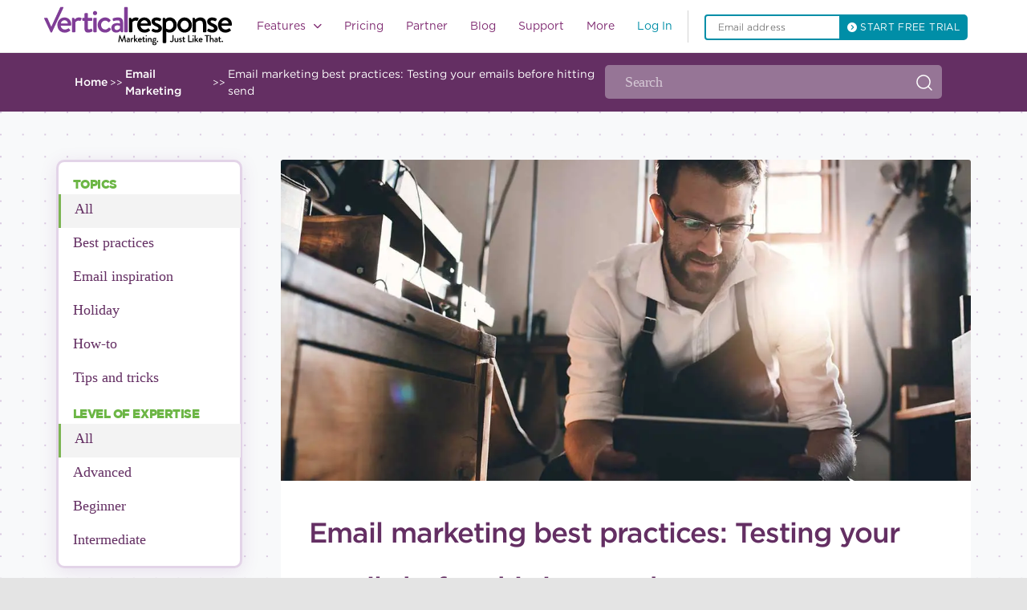

--- FILE ---
content_type: text/html; charset=UTF-8
request_url: https://verticalresponse.com/blog/email-marketing-best-practices-testing-your-emails-before-hitting-send/
body_size: 55960
content:
<!DOCTYPE html>
<html lang="en-US" class="no-js no-svg">
	<head><meta charset="UTF-8"><script>if(navigator.userAgent.match(/MSIE|Internet Explorer/i)||navigator.userAgent.match(/Trident\/7\..*?rv:11/i)){var href=document.location.href;if(!href.match(/[?&]nowprocket/)){if(href.indexOf("?")==-1){if(href.indexOf("#")==-1){document.location.href=href+"?nowprocket=1"}else{document.location.href=href.replace("#","?nowprocket=1#")}}else{if(href.indexOf("#")==-1){document.location.href=href+"&nowprocket=1"}else{document.location.href=href.replace("#","&nowprocket=1#")}}}}</script><script>class RocketLazyLoadScripts{constructor(){this.v="1.2.3",this.triggerEvents=["keydown","mousedown","mousemove","touchmove","touchstart","touchend","wheel"],this.userEventHandler=this._triggerListener.bind(this),this.touchStartHandler=this._onTouchStart.bind(this),this.touchMoveHandler=this._onTouchMove.bind(this),this.touchEndHandler=this._onTouchEnd.bind(this),this.clickHandler=this._onClick.bind(this),this.interceptedClicks=[],window.addEventListener("pageshow",t=>{this.persisted=t.persisted}),window.addEventListener("DOMContentLoaded",()=>{this._preconnect3rdParties()}),this.delayedScripts={normal:[],async:[],defer:[]},this.trash=[],this.allJQueries=[]}_addUserInteractionListener(t){if(document.hidden){t._triggerListener();return}this.triggerEvents.forEach(e=>window.addEventListener(e,t.userEventHandler,{passive:!0})),window.addEventListener("touchstart",t.touchStartHandler,{passive:!0}),window.addEventListener("mousedown",t.touchStartHandler),document.addEventListener("visibilitychange",t.userEventHandler)}_removeUserInteractionListener(){this.triggerEvents.forEach(t=>window.removeEventListener(t,this.userEventHandler,{passive:!0})),document.removeEventListener("visibilitychange",this.userEventHandler)}_onTouchStart(t){"HTML"!==t.target.tagName&&(window.addEventListener("touchend",this.touchEndHandler),window.addEventListener("mouseup",this.touchEndHandler),window.addEventListener("touchmove",this.touchMoveHandler,{passive:!0}),window.addEventListener("mousemove",this.touchMoveHandler),t.target.addEventListener("click",this.clickHandler),this._renameDOMAttribute(t.target,"onclick","rocket-onclick"),this._pendingClickStarted())}_onTouchMove(t){window.removeEventListener("touchend",this.touchEndHandler),window.removeEventListener("mouseup",this.touchEndHandler),window.removeEventListener("touchmove",this.touchMoveHandler,{passive:!0}),window.removeEventListener("mousemove",this.touchMoveHandler),t.target.removeEventListener("click",this.clickHandler),this._renameDOMAttribute(t.target,"rocket-onclick","onclick"),this._pendingClickFinished()}_onTouchEnd(t){window.removeEventListener("touchend",this.touchEndHandler),window.removeEventListener("mouseup",this.touchEndHandler),window.removeEventListener("touchmove",this.touchMoveHandler,{passive:!0}),window.removeEventListener("mousemove",this.touchMoveHandler)}_onClick(t){t.target.removeEventListener("click",this.clickHandler),this._renameDOMAttribute(t.target,"rocket-onclick","onclick"),this.interceptedClicks.push(t),t.preventDefault(),t.stopPropagation(),t.stopImmediatePropagation(),this._pendingClickFinished()}_replayClicks(){window.removeEventListener("touchstart",this.touchStartHandler,{passive:!0}),window.removeEventListener("mousedown",this.touchStartHandler),this.interceptedClicks.forEach(t=>{t.target.dispatchEvent(new MouseEvent("click",{view:t.view,bubbles:!0,cancelable:!0}))})}_waitForPendingClicks(){return new Promise(t=>{this._isClickPending?this._pendingClickFinished=t:t()})}_pendingClickStarted(){this._isClickPending=!0}_pendingClickFinished(){this._isClickPending=!1}_renameDOMAttribute(t,e,r){t.hasAttribute&&t.hasAttribute(e)&&(event.target.setAttribute(r,event.target.getAttribute(e)),event.target.removeAttribute(e))}_triggerListener(){this._removeUserInteractionListener(this),"loading"===document.readyState?document.addEventListener("DOMContentLoaded",this._loadEverythingNow.bind(this)):this._loadEverythingNow()}_preconnect3rdParties(){let t=[];document.querySelectorAll("script[type=rocketlazyloadscript]").forEach(e=>{if(e.hasAttribute("src")){let r=new URL(e.src).origin;r!==location.origin&&t.push({src:r,crossOrigin:e.crossOrigin||"module"===e.getAttribute("data-rocket-type")})}}),t=[...new Map(t.map(t=>[JSON.stringify(t),t])).values()],this._batchInjectResourceHints(t,"preconnect")}async _loadEverythingNow(){this.lastBreath=Date.now(),this._delayEventListeners(this),this._delayJQueryReady(this),this._handleDocumentWrite(),this._registerAllDelayedScripts(),this._preloadAllScripts(),await this._loadScriptsFromList(this.delayedScripts.normal),await this._loadScriptsFromList(this.delayedScripts.defer),await this._loadScriptsFromList(this.delayedScripts.async);try{await this._triggerDOMContentLoaded(),await this._triggerWindowLoad()}catch(t){console.error(t)}window.dispatchEvent(new Event("rocket-allScriptsLoaded")),this._waitForPendingClicks().then(()=>{this._replayClicks()}),this._emptyTrash()}_registerAllDelayedScripts(){document.querySelectorAll("script[type=rocketlazyloadscript]").forEach(t=>{t.hasAttribute("data-rocket-src")?t.hasAttribute("async")&&!1!==t.async?this.delayedScripts.async.push(t):t.hasAttribute("defer")&&!1!==t.defer||"module"===t.getAttribute("data-rocket-type")?this.delayedScripts.defer.push(t):this.delayedScripts.normal.push(t):this.delayedScripts.normal.push(t)})}async _transformScript(t){return new Promise((await this._littleBreath(),navigator.userAgent.indexOf("Firefox/")>0||""===navigator.vendor)?e=>{let r=document.createElement("script");[...t.attributes].forEach(t=>{let e=t.nodeName;"type"!==e&&("data-rocket-type"===e&&(e="type"),"data-rocket-src"===e&&(e="src"),r.setAttribute(e,t.nodeValue))}),t.text&&(r.text=t.text),r.hasAttribute("src")?(r.addEventListener("load",e),r.addEventListener("error",e)):(r.text=t.text,e());try{t.parentNode.replaceChild(r,t)}catch(i){e()}}:async e=>{function r(){t.setAttribute("data-rocket-status","failed"),e()}try{let i=t.getAttribute("data-rocket-type"),n=t.getAttribute("data-rocket-src");t.text,i?(t.type=i,t.removeAttribute("data-rocket-type")):t.removeAttribute("type"),t.addEventListener("load",function r(){t.setAttribute("data-rocket-status","executed"),e()}),t.addEventListener("error",r),n?(t.removeAttribute("data-rocket-src"),t.src=n):t.src="data:text/javascript;base64,"+window.btoa(unescape(encodeURIComponent(t.text)))}catch(s){r()}})}async _loadScriptsFromList(t){let e=t.shift();return e&&e.isConnected?(await this._transformScript(e),this._loadScriptsFromList(t)):Promise.resolve()}_preloadAllScripts(){this._batchInjectResourceHints([...this.delayedScripts.normal,...this.delayedScripts.defer,...this.delayedScripts.async],"preload")}_batchInjectResourceHints(t,e){var r=document.createDocumentFragment();t.forEach(t=>{let i=t.getAttribute&&t.getAttribute("data-rocket-src")||t.src;if(i){let n=document.createElement("link");n.href=i,n.rel=e,"preconnect"!==e&&(n.as="script"),t.getAttribute&&"module"===t.getAttribute("data-rocket-type")&&(n.crossOrigin=!0),t.crossOrigin&&(n.crossOrigin=t.crossOrigin),t.integrity&&(n.integrity=t.integrity),r.appendChild(n),this.trash.push(n)}}),document.head.appendChild(r)}_delayEventListeners(t){let e={};function r(t,r){!function t(r){!e[r]&&(e[r]={originalFunctions:{add:r.addEventListener,remove:r.removeEventListener},eventsToRewrite:[]},r.addEventListener=function(){arguments[0]=i(arguments[0]),e[r].originalFunctions.add.apply(r,arguments)},r.removeEventListener=function(){arguments[0]=i(arguments[0]),e[r].originalFunctions.remove.apply(r,arguments)});function i(t){return e[r].eventsToRewrite.indexOf(t)>=0?"rocket-"+t:t}}(t),e[t].eventsToRewrite.push(r)}function i(t,e){let r=t[e];Object.defineProperty(t,e,{get:()=>r||function(){},set(i){t["rocket"+e]=r=i}})}r(document,"DOMContentLoaded"),r(window,"DOMContentLoaded"),r(window,"load"),r(window,"pageshow"),r(document,"readystatechange"),i(document,"onreadystatechange"),i(window,"onload"),i(window,"onpageshow")}_delayJQueryReady(t){let e;function r(r){if(r&&r.fn&&!t.allJQueries.includes(r)){r.fn.ready=r.fn.init.prototype.ready=function(e){return t.domReadyFired?e.bind(document)(r):document.addEventListener("rocket-DOMContentLoaded",()=>e.bind(document)(r)),r([])};let i=r.fn.on;r.fn.on=r.fn.init.prototype.on=function(){if(this[0]===window){function t(t){return t.split(" ").map(t=>"load"===t||0===t.indexOf("load.")?"rocket-jquery-load":t).join(" ")}"string"==typeof arguments[0]||arguments[0]instanceof String?arguments[0]=t(arguments[0]):"object"==typeof arguments[0]&&Object.keys(arguments[0]).forEach(e=>{let r=arguments[0][e];delete arguments[0][e],arguments[0][t(e)]=r})}return i.apply(this,arguments),this},t.allJQueries.push(r)}e=r}r(window.jQuery),Object.defineProperty(window,"jQuery",{get:()=>e,set(t){r(t)}})}async _triggerDOMContentLoaded(){this.domReadyFired=!0,await this._littleBreath(),document.dispatchEvent(new Event("rocket-DOMContentLoaded")),await this._littleBreath(),window.dispatchEvent(new Event("rocket-DOMContentLoaded")),await this._littleBreath(),document.dispatchEvent(new Event("rocket-readystatechange")),await this._littleBreath(),document.rocketonreadystatechange&&document.rocketonreadystatechange()}async _triggerWindowLoad(){await this._littleBreath(),window.dispatchEvent(new Event("rocket-load")),await this._littleBreath(),window.rocketonload&&window.rocketonload(),await this._littleBreath(),this.allJQueries.forEach(t=>t(window).trigger("rocket-jquery-load")),await this._littleBreath();let t=new Event("rocket-pageshow");t.persisted=this.persisted,window.dispatchEvent(t),await this._littleBreath(),window.rocketonpageshow&&window.rocketonpageshow({persisted:this.persisted})}_handleDocumentWrite(){let t=new Map;document.write=document.writeln=function(e){let r=document.currentScript;r||console.error("WPRocket unable to document.write this: "+e);let i=document.createRange(),n=r.parentElement,s=t.get(r);void 0===s&&(s=r.nextSibling,t.set(r,s));let a=document.createDocumentFragment();i.setStart(a,0),a.appendChild(i.createContextualFragment(e)),n.insertBefore(a,s)}}async _littleBreath(){Date.now()-this.lastBreath>45&&(await this._requestAnimFrame(),this.lastBreath=Date.now())}async _requestAnimFrame(){return document.hidden?new Promise(t=>setTimeout(t)):new Promise(t=>requestAnimationFrame(t))}_emptyTrash(){this.trash.forEach(t=>t.remove())}static run(){let t=new RocketLazyLoadScripts;t._addUserInteractionListener(t)}}RocketLazyLoadScripts.run();</script>
		<meta name="google-site-verification" content="5AOrrfD3Jp1FKmSxSDuyDPgW7qWwIGewZmoAFH1JwwU" />
		
		<meta name="viewport" content="width=device-width, initial-scale=1">
				
    
    
    
    
    <style type="text/css">
        nav.custom-nav ul.nav-list{
            width: 60%;
        }
        body, h1, h2, h3, h4, h5, h6, a, p, span, div, article, blockquote, nav, input, textarea, option, select, button, label .post-body .post-meta {
            font-family: gotham-book,"sans-serif" !important;
        }
        p.post-excerpt {
            font-size: 14px !important;
            line-height: 29px !important;
        }
    </style>
				
		
		
		
		
		
		
		
		
		
		
		
		
		
		
		
		
		
       
		
	

		
   
		 <script type="rocketlazyloadscript" data-rocket-src="https://ajax.googleapis.com/ajax/libs/jquery/3.7.1/jquery.min.js"></script> 
		<script type="rocketlazyloadscript" data-rocket-src="https://verticalresponse.com/wp-content/themes/verticalresponse/js/jquery.js"></script>
		<script type="rocketlazyloadscript" data-rocket-src="https://netdna.bootstrapcdn.com/bootstrap/3.0.2/js/bootstrap.min.js"></script>
		<script type="rocketlazyloadscript" data-rocket-src="https://verticalresponse.com/wp-content/themes/verticalresponse/js/vr235d1.js"></script>
		<script type="rocketlazyloadscript" data-rocket-src="https://verticalresponse.com/wp-content/themes/verticalresponse/js/js_injector_535d1.js"></script>
		<script type="rocketlazyloadscript" data-rocket-src="https://verticalresponse.com/wp-content/themes/verticalresponse/js/js_injector_735d1.js"></script>
		<script type="rocketlazyloadscript" data-rocket-src="https://verticalresponse.com/wp-content/themes/verticalresponse/js/js_injector_2535d1.js"></script>
		<script type="rocketlazyloadscript" data-rocket-src="https://verticalresponse.com/wp-content/themes/verticalresponse/js/js_injector_2735d1.js"></script>
		<script type="rocketlazyloadscript" data-rocket-src="https://verticalresponse.com/wp-content/themes/verticalresponse/js/jquery.cookie.js"></script>
		<script type="rocketlazyloadscript" data-rocket-src="https://verticalresponse.com/wp-content/themes/verticalresponse/js/adobetracking.js"></script>
		<script type="rocketlazyloadscript" data-rocket-src="https://verticalresponse.com/wp-content/themes/verticalresponse/js/js_injector_9.js"></script>
		<script type="rocketlazyloadscript" data-rocket-src="https://verticalresponse.com/wp-content/themes/verticalresponse/js/validator.js"></script>
<!-- 		<script type="rocketlazyloadscript" data-rocket-type="text/javascript" data-rocket-src="https://cdn.jsdelivr.net/jquery.validation/1.13.1/jquery.validate.js"></script> -->
		<script type="rocketlazyloadscript" data-rocket-type="text/javascript" data-rocket-src="https://cdn.jsdelivr.net/npm/jquery-validation@1.19.3/dist/jquery.validate.min.js"></script>
		<script type="rocketlazyloadscript" data-rocket-type="text/javascript" data-rocket-src="https://pixelcog.github.io/parallax.js/js/parallax.min.js"></script>
		<script type="rocketlazyloadscript" data-rocket-src="https://verticalresponse.com/wp-content/themes/verticalresponse/js/wow.min.js"></script>
		<script type="rocketlazyloadscript" data-rocket-src="https://verticalresponse.com/wp-content/themes/verticalresponse/js/pay-as-you-go.js"></script>
		<style type="text/css">
			h1, h2, h3, h4, h5, h6, p, a, footer {font-family: "Gotham A", "Gotham B", Arial, sans-serif !important;}
		</style>

	<script data-cfasync="false" data-no-defer="1" data-no-minify="1" data-no-optimize="1">var ewww_webp_supported=!1;function check_webp_feature(A,e){var w;e=void 0!==e?e:function(){},ewww_webp_supported?e(ewww_webp_supported):((w=new Image).onload=function(){ewww_webp_supported=0<w.width&&0<w.height,e&&e(ewww_webp_supported)},w.onerror=function(){e&&e(!1)},w.src="data:image/webp;base64,"+{alpha:"UklGRkoAAABXRUJQVlA4WAoAAAAQAAAAAAAAAAAAQUxQSAwAAAARBxAR/Q9ERP8DAABWUDggGAAAABQBAJ0BKgEAAQAAAP4AAA3AAP7mtQAAAA=="}[A])}check_webp_feature("alpha");</script><script data-cfasync="false" data-no-defer="1" data-no-minify="1" data-no-optimize="1">var Arrive=function(c,w){"use strict";if(c.MutationObserver&&"undefined"!=typeof HTMLElement){var r,a=0,u=(r=HTMLElement.prototype.matches||HTMLElement.prototype.webkitMatchesSelector||HTMLElement.prototype.mozMatchesSelector||HTMLElement.prototype.msMatchesSelector,{matchesSelector:function(e,t){return e instanceof HTMLElement&&r.call(e,t)},addMethod:function(e,t,r){var a=e[t];e[t]=function(){return r.length==arguments.length?r.apply(this,arguments):"function"==typeof a?a.apply(this,arguments):void 0}},callCallbacks:function(e,t){t&&t.options.onceOnly&&1==t.firedElems.length&&(e=[e[0]]);for(var r,a=0;r=e[a];a++)r&&r.callback&&r.callback.call(r.elem,r.elem);t&&t.options.onceOnly&&1==t.firedElems.length&&t.me.unbindEventWithSelectorAndCallback.call(t.target,t.selector,t.callback)},checkChildNodesRecursively:function(e,t,r,a){for(var i,n=0;i=e[n];n++)r(i,t,a)&&a.push({callback:t.callback,elem:i}),0<i.childNodes.length&&u.checkChildNodesRecursively(i.childNodes,t,r,a)},mergeArrays:function(e,t){var r,a={};for(r in e)e.hasOwnProperty(r)&&(a[r]=e[r]);for(r in t)t.hasOwnProperty(r)&&(a[r]=t[r]);return a},toElementsArray:function(e){return e=void 0!==e&&("number"!=typeof e.length||e===c)?[e]:e}}),e=(l.prototype.addEvent=function(e,t,r,a){a={target:e,selector:t,options:r,callback:a,firedElems:[]};return this._beforeAdding&&this._beforeAdding(a),this._eventsBucket.push(a),a},l.prototype.removeEvent=function(e){for(var t,r=this._eventsBucket.length-1;t=this._eventsBucket[r];r--)e(t)&&(this._beforeRemoving&&this._beforeRemoving(t),(t=this._eventsBucket.splice(r,1))&&t.length&&(t[0].callback=null))},l.prototype.beforeAdding=function(e){this._beforeAdding=e},l.prototype.beforeRemoving=function(e){this._beforeRemoving=e},l),t=function(i,n){var o=new e,l=this,s={fireOnAttributesModification:!1};return o.beforeAdding(function(t){var e=t.target;e!==c.document&&e!==c||(e=document.getElementsByTagName("html")[0]);var r=new MutationObserver(function(e){n.call(this,e,t)}),a=i(t.options);r.observe(e,a),t.observer=r,t.me=l}),o.beforeRemoving(function(e){e.observer.disconnect()}),this.bindEvent=function(e,t,r){t=u.mergeArrays(s,t);for(var a=u.toElementsArray(this),i=0;i<a.length;i++)o.addEvent(a[i],e,t,r)},this.unbindEvent=function(){var r=u.toElementsArray(this);o.removeEvent(function(e){for(var t=0;t<r.length;t++)if(this===w||e.target===r[t])return!0;return!1})},this.unbindEventWithSelectorOrCallback=function(r){var a=u.toElementsArray(this),i=r,e="function"==typeof r?function(e){for(var t=0;t<a.length;t++)if((this===w||e.target===a[t])&&e.callback===i)return!0;return!1}:function(e){for(var t=0;t<a.length;t++)if((this===w||e.target===a[t])&&e.selector===r)return!0;return!1};o.removeEvent(e)},this.unbindEventWithSelectorAndCallback=function(r,a){var i=u.toElementsArray(this);o.removeEvent(function(e){for(var t=0;t<i.length;t++)if((this===w||e.target===i[t])&&e.selector===r&&e.callback===a)return!0;return!1})},this},i=new function(){var s={fireOnAttributesModification:!1,onceOnly:!1,existing:!1};function n(e,t,r){return!(!u.matchesSelector(e,t.selector)||(e._id===w&&(e._id=a++),-1!=t.firedElems.indexOf(e._id)))&&(t.firedElems.push(e._id),!0)}var c=(i=new t(function(e){var t={attributes:!1,childList:!0,subtree:!0};return e.fireOnAttributesModification&&(t.attributes=!0),t},function(e,i){e.forEach(function(e){var t=e.addedNodes,r=e.target,a=[];null!==t&&0<t.length?u.checkChildNodesRecursively(t,i,n,a):"attributes"===e.type&&n(r,i)&&a.push({callback:i.callback,elem:r}),u.callCallbacks(a,i)})})).bindEvent;return i.bindEvent=function(e,t,r){t=void 0===r?(r=t,s):u.mergeArrays(s,t);var a=u.toElementsArray(this);if(t.existing){for(var i=[],n=0;n<a.length;n++)for(var o=a[n].querySelectorAll(e),l=0;l<o.length;l++)i.push({callback:r,elem:o[l]});if(t.onceOnly&&i.length)return r.call(i[0].elem,i[0].elem);setTimeout(u.callCallbacks,1,i)}c.call(this,e,t,r)},i},o=new function(){var a={};function i(e,t){return u.matchesSelector(e,t.selector)}var n=(o=new t(function(){return{childList:!0,subtree:!0}},function(e,r){e.forEach(function(e){var t=e.removedNodes,e=[];null!==t&&0<t.length&&u.checkChildNodesRecursively(t,r,i,e),u.callCallbacks(e,r)})})).bindEvent;return o.bindEvent=function(e,t,r){t=void 0===r?(r=t,a):u.mergeArrays(a,t),n.call(this,e,t,r)},o};d(HTMLElement.prototype),d(NodeList.prototype),d(HTMLCollection.prototype),d(HTMLDocument.prototype),d(Window.prototype);var n={};return s(i,n,"unbindAllArrive"),s(o,n,"unbindAllLeave"),n}function l(){this._eventsBucket=[],this._beforeAdding=null,this._beforeRemoving=null}function s(e,t,r){u.addMethod(t,r,e.unbindEvent),u.addMethod(t,r,e.unbindEventWithSelectorOrCallback),u.addMethod(t,r,e.unbindEventWithSelectorAndCallback)}function d(e){e.arrive=i.bindEvent,s(i,e,"unbindArrive"),e.leave=o.bindEvent,s(o,e,"unbindLeave")}}(window,void 0),ewww_webp_supported=!1;function check_webp_feature(e,t){var r;ewww_webp_supported?t(ewww_webp_supported):((r=new Image).onload=function(){ewww_webp_supported=0<r.width&&0<r.height,t(ewww_webp_supported)},r.onerror=function(){t(!1)},r.src="data:image/webp;base64,"+{alpha:"UklGRkoAAABXRUJQVlA4WAoAAAAQAAAAAAAAAAAAQUxQSAwAAAARBxAR/Q9ERP8DAABWUDggGAAAABQBAJ0BKgEAAQAAAP4AAA3AAP7mtQAAAA==",animation:"UklGRlIAAABXRUJQVlA4WAoAAAASAAAAAAAAAAAAQU5JTQYAAAD/////AABBTk1GJgAAAAAAAAAAAAAAAAAAAGQAAABWUDhMDQAAAC8AAAAQBxAREYiI/gcA"}[e])}function ewwwLoadImages(e){if(e){for(var t=document.querySelectorAll(".batch-image img, .image-wrapper a, .ngg-pro-masonry-item a, .ngg-galleria-offscreen-seo-wrapper a"),r=0,a=t.length;r<a;r++)ewwwAttr(t[r],"data-src",t[r].getAttribute("data-webp")),ewwwAttr(t[r],"data-thumbnail",t[r].getAttribute("data-webp-thumbnail"));for(var i=document.querySelectorAll("div.woocommerce-product-gallery__image"),r=0,a=i.length;r<a;r++)ewwwAttr(i[r],"data-thumb",i[r].getAttribute("data-webp-thumb"))}for(var n=document.querySelectorAll("video"),r=0,a=n.length;r<a;r++)ewwwAttr(n[r],"poster",e?n[r].getAttribute("data-poster-webp"):n[r].getAttribute("data-poster-image"));for(var o,l=document.querySelectorAll("img.ewww_webp_lazy_load"),r=0,a=l.length;r<a;r++)e&&(ewwwAttr(l[r],"data-lazy-srcset",l[r].getAttribute("data-lazy-srcset-webp")),ewwwAttr(l[r],"data-srcset",l[r].getAttribute("data-srcset-webp")),ewwwAttr(l[r],"data-lazy-src",l[r].getAttribute("data-lazy-src-webp")),ewwwAttr(l[r],"data-src",l[r].getAttribute("data-src-webp")),ewwwAttr(l[r],"data-orig-file",l[r].getAttribute("data-webp-orig-file")),ewwwAttr(l[r],"data-medium-file",l[r].getAttribute("data-webp-medium-file")),ewwwAttr(l[r],"data-large-file",l[r].getAttribute("data-webp-large-file")),null!=(o=l[r].getAttribute("srcset"))&&!1!==o&&o.includes("R0lGOD")&&ewwwAttr(l[r],"src",l[r].getAttribute("data-lazy-src-webp"))),l[r].className=l[r].className.replace(/\bewww_webp_lazy_load\b/,"");for(var s=document.querySelectorAll(".ewww_webp"),r=0,a=s.length;r<a;r++)e?(ewwwAttr(s[r],"srcset",s[r].getAttribute("data-srcset-webp")),ewwwAttr(s[r],"src",s[r].getAttribute("data-src-webp")),ewwwAttr(s[r],"data-orig-file",s[r].getAttribute("data-webp-orig-file")),ewwwAttr(s[r],"data-medium-file",s[r].getAttribute("data-webp-medium-file")),ewwwAttr(s[r],"data-large-file",s[r].getAttribute("data-webp-large-file")),ewwwAttr(s[r],"data-large_image",s[r].getAttribute("data-webp-large_image")),ewwwAttr(s[r],"data-src",s[r].getAttribute("data-webp-src"))):(ewwwAttr(s[r],"srcset",s[r].getAttribute("data-srcset-img")),ewwwAttr(s[r],"src",s[r].getAttribute("data-src-img"))),s[r].className=s[r].className.replace(/\bewww_webp\b/,"ewww_webp_loaded");window.jQuery&&jQuery.fn.isotope&&jQuery.fn.imagesLoaded&&(jQuery(".fusion-posts-container-infinite").imagesLoaded(function(){jQuery(".fusion-posts-container-infinite").hasClass("isotope")&&jQuery(".fusion-posts-container-infinite").isotope()}),jQuery(".fusion-portfolio:not(.fusion-recent-works) .fusion-portfolio-wrapper").imagesLoaded(function(){jQuery(".fusion-portfolio:not(.fusion-recent-works) .fusion-portfolio-wrapper").isotope()}))}function ewwwWebPInit(e){ewwwLoadImages(e),ewwwNggLoadGalleries(e),document.arrive(".ewww_webp",function(){ewwwLoadImages(e)}),document.arrive(".ewww_webp_lazy_load",function(){ewwwLoadImages(e)}),document.arrive("videos",function(){ewwwLoadImages(e)}),"loading"==document.readyState?document.addEventListener("DOMContentLoaded",ewwwJSONParserInit):("undefined"!=typeof galleries&&ewwwNggParseGalleries(e),ewwwWooParseVariations(e))}function ewwwAttr(e,t,r){null!=r&&!1!==r&&e.setAttribute(t,r)}function ewwwJSONParserInit(){"undefined"!=typeof galleries&&check_webp_feature("alpha",ewwwNggParseGalleries),check_webp_feature("alpha",ewwwWooParseVariations)}function ewwwWooParseVariations(e){if(e)for(var t=document.querySelectorAll("form.variations_form"),r=0,a=t.length;r<a;r++){var i=t[r].getAttribute("data-product_variations"),n=!1;try{for(var o in i=JSON.parse(i))void 0!==i[o]&&void 0!==i[o].image&&(void 0!==i[o].image.src_webp&&(i[o].image.src=i[o].image.src_webp,n=!0),void 0!==i[o].image.srcset_webp&&(i[o].image.srcset=i[o].image.srcset_webp,n=!0),void 0!==i[o].image.full_src_webp&&(i[o].image.full_src=i[o].image.full_src_webp,n=!0),void 0!==i[o].image.gallery_thumbnail_src_webp&&(i[o].image.gallery_thumbnail_src=i[o].image.gallery_thumbnail_src_webp,n=!0),void 0!==i[o].image.thumb_src_webp&&(i[o].image.thumb_src=i[o].image.thumb_src_webp,n=!0));n&&ewwwAttr(t[r],"data-product_variations",JSON.stringify(i))}catch(e){}}}function ewwwNggParseGalleries(e){if(e)for(var t in galleries){var r=galleries[t];galleries[t].images_list=ewwwNggParseImageList(r.images_list)}}function ewwwNggLoadGalleries(e){e&&document.addEventListener("ngg.galleria.themeadded",function(e,t){window.ngg_galleria._create_backup=window.ngg_galleria.create,window.ngg_galleria.create=function(e,t){var r=$(e).data("id");return galleries["gallery_"+r].images_list=ewwwNggParseImageList(galleries["gallery_"+r].images_list),window.ngg_galleria._create_backup(e,t)}})}function ewwwNggParseImageList(e){for(var t in e){var r=e[t];if(void 0!==r["image-webp"]&&(e[t].image=r["image-webp"],delete e[t]["image-webp"]),void 0!==r["thumb-webp"]&&(e[t].thumb=r["thumb-webp"],delete e[t]["thumb-webp"]),void 0!==r.full_image_webp&&(e[t].full_image=r.full_image_webp,delete e[t].full_image_webp),void 0!==r.srcsets)for(var a in r.srcsets)nggSrcset=r.srcsets[a],void 0!==r.srcsets[a+"-webp"]&&(e[t].srcsets[a]=r.srcsets[a+"-webp"],delete e[t].srcsets[a+"-webp"]);if(void 0!==r.full_srcsets)for(var i in r.full_srcsets)nggFSrcset=r.full_srcsets[i],void 0!==r.full_srcsets[i+"-webp"]&&(e[t].full_srcsets[i]=r.full_srcsets[i+"-webp"],delete e[t].full_srcsets[i+"-webp"])}return e}check_webp_feature("alpha",ewwwWebPInit);</script><meta name='robots' content='index, follow, max-image-preview:large, max-snippet:-1, max-video-preview:-1' />
	<style>img:is([sizes="auto" i], [sizes^="auto," i]) { contain-intrinsic-size: 3000px 1500px }</style>
	
<!-- Google Tag Manager for WordPress by gtm4wp.com -->
<script data-cfasync="false" data-pagespeed-no-defer>
	var gtm4wp_datalayer_name = "dataLayer";
	var dataLayer = dataLayer || [];
</script>
<!-- End Google Tag Manager for WordPress by gtm4wp.com -->
	<!-- This site is optimized with the Yoast SEO Premium plugin v26.7 (Yoast SEO v26.7) - https://yoast.com/wordpress/plugins/seo/ -->
	<title>Email marketing best practices: Test your emails | VerticalResponse</title><link rel="preload" href="https://verticalresponse.com/wp-content/uploads/2023/10/Group-1000004162.svg" as="image" /><link rel="stylesheet" href="https://verticalresponse.com/wp-content/cache/min/1/60ef352ca29aa44175c52ef172a93a9e.css" media="all" data-minify="1" />
	<meta name="description" content="What does it take to put together an email? How do you take all the moving pieces and put them together to create a thoughtful, well-executed campaign?" />
	<link rel="canonical" href="https://verticalresponse.com/blog/email-marketing-best-practices-testing-your-emails-before-hitting-send/" />
	<meta property="og:locale" content="en_US" />
	<meta property="og:type" content="article" />
	<meta property="og:title" content="Email marketing best practices: Testing your emails before hitting send" />
	<meta property="og:description" content="What does it take to put together an email? How do you take all the moving pieces and put them together to create a thoughtful, well-executed campaign?" />
	<meta property="og:url" content="https://verticalresponse.com/blog/email-marketing-best-practices-testing-your-emails-before-hitting-send/" />
	<meta property="og:site_name" content="VerticalResponse" />
	<meta property="article:publisher" content="https://www.facebook.com/VerticalResponse/" />
	<meta property="article:published_time" content="2016-12-11T09:04:31+00:00" />
	<meta property="article:modified_time" content="2021-01-20T05:17:04+00:00" />
	<meta property="og:image" content="https://verticalresponse.com/wp-content/uploads/2020/12/blogvr-testingemail.jpg" />
	<meta property="og:image:width" content="1200" />
	<meta property="og:image:height" content="675" />
	<meta property="og:image:type" content="image/jpeg" />
	<meta name="author" content="VerticalResponse" />
	<meta name="twitter:card" content="summary_large_image" />
	<meta name="twitter:creator" content="@VR4SmallBiz" />
	<meta name="twitter:site" content="@VR4SmallBiz" />
	<meta name="twitter:label1" content="Written by" />
	<meta name="twitter:data1" content="VerticalResponse" />
	<meta name="twitter:label2" content="Est. reading time" />
	<meta name="twitter:data2" content="3 minutes" />
	<script type="application/ld+json" class="yoast-schema-graph">{"@context":"https://schema.org","@graph":[{"@type":"Article","@id":"https://verticalresponse.com/blog/email-marketing-best-practices-testing-your-emails-before-hitting-send/#article","isPartOf":{"@id":"https://verticalresponse.com/blog/email-marketing-best-practices-testing-your-emails-before-hitting-send/"},"author":{"name":"VerticalResponse","@id":"https://verticalresponse.com/#/schema/person/16fe9e26876490f63611a09eb118e3d6"},"headline":"Email marketing best practices: Testing your emails before hitting send","datePublished":"2016-12-11T09:04:31+00:00","dateModified":"2021-01-20T05:17:04+00:00","mainEntityOfPage":{"@id":"https://verticalresponse.com/blog/email-marketing-best-practices-testing-your-emails-before-hitting-send/"},"wordCount":659,"commentCount":0,"publisher":{"@id":"https://verticalresponse.com/#organization"},"image":{"@id":"https://verticalresponse.com/blog/email-marketing-best-practices-testing-your-emails-before-hitting-send/#primaryimage"},"thumbnailUrl":"https://verticalresponse.com/wp-content/uploads/2020/12/blogvr-testingemail.jpg","keywords":["DESIGN","TESTING"],"articleSection":["Email Marketing"],"inLanguage":"en-US"},{"@type":"WebPage","@id":"https://verticalresponse.com/blog/email-marketing-best-practices-testing-your-emails-before-hitting-send/","url":"https://verticalresponse.com/blog/email-marketing-best-practices-testing-your-emails-before-hitting-send/","name":"Email marketing best practices: Test your emails | VerticalResponse","isPartOf":{"@id":"https://verticalresponse.com/#website"},"primaryImageOfPage":{"@id":"https://verticalresponse.com/blog/email-marketing-best-practices-testing-your-emails-before-hitting-send/#primaryimage"},"image":{"@id":"https://verticalresponse.com/blog/email-marketing-best-practices-testing-your-emails-before-hitting-send/#primaryimage"},"thumbnailUrl":"https://verticalresponse.com/wp-content/uploads/2020/12/blogvr-testingemail.jpg","datePublished":"2016-12-11T09:04:31+00:00","dateModified":"2021-01-20T05:17:04+00:00","description":"What does it take to put together an email? How do you take all the moving pieces and put them together to create a thoughtful, well-executed campaign?","breadcrumb":{"@id":"https://verticalresponse.com/blog/email-marketing-best-practices-testing-your-emails-before-hitting-send/#breadcrumb"},"inLanguage":"en-US","potentialAction":[{"@type":"ReadAction","target":["https://verticalresponse.com/blog/email-marketing-best-practices-testing-your-emails-before-hitting-send/"]}]},{"@type":"ImageObject","inLanguage":"en-US","@id":"https://verticalresponse.com/blog/email-marketing-best-practices-testing-your-emails-before-hitting-send/#primaryimage","url":"https://verticalresponse.com/wp-content/uploads/2020/12/blogvr-testingemail.jpg","contentUrl":"https://verticalresponse.com/wp-content/uploads/2020/12/blogvr-testingemail.jpg","width":1200,"height":675},{"@type":"BreadcrumbList","@id":"https://verticalresponse.com/blog/email-marketing-best-practices-testing-your-emails-before-hitting-send/#breadcrumb","itemListElement":[{"@type":"ListItem","position":1,"name":"Home","item":"https://verticalresponse.com/"},{"@type":"ListItem","position":2,"name":"Email marketing best practices: Testing your emails before hitting send"}]},{"@type":"WebSite","@id":"https://verticalresponse.com/#website","url":"https://verticalresponse.com/","name":"VerticalResponse","description":"Email Marketing Management Services","publisher":{"@id":"https://verticalresponse.com/#organization"},"potentialAction":[{"@type":"SearchAction","target":{"@type":"EntryPoint","urlTemplate":"https://verticalresponse.com/?s={search_term_string}"},"query-input":{"@type":"PropertyValueSpecification","valueRequired":true,"valueName":"search_term_string"}}],"inLanguage":"en-US"},{"@type":"Organization","@id":"https://verticalresponse.com/#organization","name":"VerticalResponse","url":"https://verticalresponse.com/","logo":{"@type":"ImageObject","inLanguage":"en-US","@id":"https://verticalresponse.com/#/schema/logo/image/","url":"https://verticalresponse.com/wp-content/uploads/2021/07/chatlogo.jpg","contentUrl":"https://verticalresponse.com/wp-content/uploads/2021/07/chatlogo.jpg","width":50,"height":50,"caption":"VerticalResponse"},"image":{"@id":"https://verticalresponse.com/#/schema/logo/image/"},"sameAs":["https://www.facebook.com/VerticalResponse/","https://x.com/VR4SmallBiz","https://www.instagram.com/verticalresponse","https://www.linkedin.com/company/verticalresponse","https://www.pinterest.com/vr4smallbiz/","https://www.youtube.com/channel/UCDjaRm8N4cQU38NdxjxR_qg","https://en.wikipedia.org/wiki/VerticalResponse"]},{"@type":"Person","@id":"https://verticalresponse.com/#/schema/person/16fe9e26876490f63611a09eb118e3d6","name":"VerticalResponse","image":{"@type":"ImageObject","inLanguage":"en-US","@id":"https://verticalresponse.com/#/schema/person/image/","url":"https://secure.gravatar.com/avatar/188149af428aa31a04f791cf1ab33f8e384ee32b269d6be48a974c83cf9fe665?s=96&d=mm&r=g","contentUrl":"https://secure.gravatar.com/avatar/188149af428aa31a04f791cf1ab33f8e384ee32b269d6be48a974c83cf9fe665?s=96&d=mm&r=g","caption":"VerticalResponse"},"url":"https://verticalresponse.com/blog/author/verticalresponse/"}]}</script>
	<!-- / Yoast SEO Premium plugin. -->


<link rel='dns-prefetch' href='//code.jquery.com' />
<link rel='dns-prefetch' href='//www.googletagmanager.com' />

<link rel="alternate" type="application/rss+xml" title="VerticalResponse &raquo; Feed" href="https://verticalresponse.com/feed/" />
<link rel="alternate" type="application/rss+xml" title="VerticalResponse &raquo; Comments Feed" href="https://verticalresponse.com/comments/feed/" />
<style id='wp-emoji-styles-inline-css' type='text/css'>

	img.wp-smiley, img.emoji {
		display: inline !important;
		border: none !important;
		box-shadow: none !important;
		height: 1em !important;
		width: 1em !important;
		margin: 0 0.07em !important;
		vertical-align: -0.1em !important;
		background: none !important;
		padding: 0 !important;
	}
</style>

<style id='classic-theme-styles-inline-css' type='text/css'>
/*! This file is auto-generated */
.wp-block-button__link{color:#fff;background-color:#32373c;border-radius:9999px;box-shadow:none;text-decoration:none;padding:calc(.667em + 2px) calc(1.333em + 2px);font-size:1.125em}.wp-block-file__button{background:#32373c;color:#fff;text-decoration:none}
</style>
<style id='global-styles-inline-css' type='text/css'>
:root{--wp--preset--aspect-ratio--square: 1;--wp--preset--aspect-ratio--4-3: 4/3;--wp--preset--aspect-ratio--3-4: 3/4;--wp--preset--aspect-ratio--3-2: 3/2;--wp--preset--aspect-ratio--2-3: 2/3;--wp--preset--aspect-ratio--16-9: 16/9;--wp--preset--aspect-ratio--9-16: 9/16;--wp--preset--color--black: #000000;--wp--preset--color--cyan-bluish-gray: #abb8c3;--wp--preset--color--white: #ffffff;--wp--preset--color--pale-pink: #f78da7;--wp--preset--color--vivid-red: #cf2e2e;--wp--preset--color--luminous-vivid-orange: #ff6900;--wp--preset--color--luminous-vivid-amber: #fcb900;--wp--preset--color--light-green-cyan: #7bdcb5;--wp--preset--color--vivid-green-cyan: #00d084;--wp--preset--color--pale-cyan-blue: #8ed1fc;--wp--preset--color--vivid-cyan-blue: #0693e3;--wp--preset--color--vivid-purple: #9b51e0;--wp--preset--gradient--vivid-cyan-blue-to-vivid-purple: linear-gradient(135deg,rgba(6,147,227,1) 0%,rgb(155,81,224) 100%);--wp--preset--gradient--light-green-cyan-to-vivid-green-cyan: linear-gradient(135deg,rgb(122,220,180) 0%,rgb(0,208,130) 100%);--wp--preset--gradient--luminous-vivid-amber-to-luminous-vivid-orange: linear-gradient(135deg,rgba(252,185,0,1) 0%,rgba(255,105,0,1) 100%);--wp--preset--gradient--luminous-vivid-orange-to-vivid-red: linear-gradient(135deg,rgba(255,105,0,1) 0%,rgb(207,46,46) 100%);--wp--preset--gradient--very-light-gray-to-cyan-bluish-gray: linear-gradient(135deg,rgb(238,238,238) 0%,rgb(169,184,195) 100%);--wp--preset--gradient--cool-to-warm-spectrum: linear-gradient(135deg,rgb(74,234,220) 0%,rgb(151,120,209) 20%,rgb(207,42,186) 40%,rgb(238,44,130) 60%,rgb(251,105,98) 80%,rgb(254,248,76) 100%);--wp--preset--gradient--blush-light-purple: linear-gradient(135deg,rgb(255,206,236) 0%,rgb(152,150,240) 100%);--wp--preset--gradient--blush-bordeaux: linear-gradient(135deg,rgb(254,205,165) 0%,rgb(254,45,45) 50%,rgb(107,0,62) 100%);--wp--preset--gradient--luminous-dusk: linear-gradient(135deg,rgb(255,203,112) 0%,rgb(199,81,192) 50%,rgb(65,88,208) 100%);--wp--preset--gradient--pale-ocean: linear-gradient(135deg,rgb(255,245,203) 0%,rgb(182,227,212) 50%,rgb(51,167,181) 100%);--wp--preset--gradient--electric-grass: linear-gradient(135deg,rgb(202,248,128) 0%,rgb(113,206,126) 100%);--wp--preset--gradient--midnight: linear-gradient(135deg,rgb(2,3,129) 0%,rgb(40,116,252) 100%);--wp--preset--font-size--small: 13px;--wp--preset--font-size--medium: 20px;--wp--preset--font-size--large: 36px;--wp--preset--font-size--x-large: 42px;--wp--preset--spacing--20: 0.44rem;--wp--preset--spacing--30: 0.67rem;--wp--preset--spacing--40: 1rem;--wp--preset--spacing--50: 1.5rem;--wp--preset--spacing--60: 2.25rem;--wp--preset--spacing--70: 3.38rem;--wp--preset--spacing--80: 5.06rem;--wp--preset--shadow--natural: 6px 6px 9px rgba(0, 0, 0, 0.2);--wp--preset--shadow--deep: 12px 12px 50px rgba(0, 0, 0, 0.4);--wp--preset--shadow--sharp: 6px 6px 0px rgba(0, 0, 0, 0.2);--wp--preset--shadow--outlined: 6px 6px 0px -3px rgba(255, 255, 255, 1), 6px 6px rgba(0, 0, 0, 1);--wp--preset--shadow--crisp: 6px 6px 0px rgba(0, 0, 0, 1);}:where(.is-layout-flex){gap: 0.5em;}:where(.is-layout-grid){gap: 0.5em;}body .is-layout-flex{display: flex;}.is-layout-flex{flex-wrap: wrap;align-items: center;}.is-layout-flex > :is(*, div){margin: 0;}body .is-layout-grid{display: grid;}.is-layout-grid > :is(*, div){margin: 0;}:where(.wp-block-columns.is-layout-flex){gap: 2em;}:where(.wp-block-columns.is-layout-grid){gap: 2em;}:where(.wp-block-post-template.is-layout-flex){gap: 1.25em;}:where(.wp-block-post-template.is-layout-grid){gap: 1.25em;}.has-black-color{color: var(--wp--preset--color--black) !important;}.has-cyan-bluish-gray-color{color: var(--wp--preset--color--cyan-bluish-gray) !important;}.has-white-color{color: var(--wp--preset--color--white) !important;}.has-pale-pink-color{color: var(--wp--preset--color--pale-pink) !important;}.has-vivid-red-color{color: var(--wp--preset--color--vivid-red) !important;}.has-luminous-vivid-orange-color{color: var(--wp--preset--color--luminous-vivid-orange) !important;}.has-luminous-vivid-amber-color{color: var(--wp--preset--color--luminous-vivid-amber) !important;}.has-light-green-cyan-color{color: var(--wp--preset--color--light-green-cyan) !important;}.has-vivid-green-cyan-color{color: var(--wp--preset--color--vivid-green-cyan) !important;}.has-pale-cyan-blue-color{color: var(--wp--preset--color--pale-cyan-blue) !important;}.has-vivid-cyan-blue-color{color: var(--wp--preset--color--vivid-cyan-blue) !important;}.has-vivid-purple-color{color: var(--wp--preset--color--vivid-purple) !important;}.has-black-background-color{background-color: var(--wp--preset--color--black) !important;}.has-cyan-bluish-gray-background-color{background-color: var(--wp--preset--color--cyan-bluish-gray) !important;}.has-white-background-color{background-color: var(--wp--preset--color--white) !important;}.has-pale-pink-background-color{background-color: var(--wp--preset--color--pale-pink) !important;}.has-vivid-red-background-color{background-color: var(--wp--preset--color--vivid-red) !important;}.has-luminous-vivid-orange-background-color{background-color: var(--wp--preset--color--luminous-vivid-orange) !important;}.has-luminous-vivid-amber-background-color{background-color: var(--wp--preset--color--luminous-vivid-amber) !important;}.has-light-green-cyan-background-color{background-color: var(--wp--preset--color--light-green-cyan) !important;}.has-vivid-green-cyan-background-color{background-color: var(--wp--preset--color--vivid-green-cyan) !important;}.has-pale-cyan-blue-background-color{background-color: var(--wp--preset--color--pale-cyan-blue) !important;}.has-vivid-cyan-blue-background-color{background-color: var(--wp--preset--color--vivid-cyan-blue) !important;}.has-vivid-purple-background-color{background-color: var(--wp--preset--color--vivid-purple) !important;}.has-black-border-color{border-color: var(--wp--preset--color--black) !important;}.has-cyan-bluish-gray-border-color{border-color: var(--wp--preset--color--cyan-bluish-gray) !important;}.has-white-border-color{border-color: var(--wp--preset--color--white) !important;}.has-pale-pink-border-color{border-color: var(--wp--preset--color--pale-pink) !important;}.has-vivid-red-border-color{border-color: var(--wp--preset--color--vivid-red) !important;}.has-luminous-vivid-orange-border-color{border-color: var(--wp--preset--color--luminous-vivid-orange) !important;}.has-luminous-vivid-amber-border-color{border-color: var(--wp--preset--color--luminous-vivid-amber) !important;}.has-light-green-cyan-border-color{border-color: var(--wp--preset--color--light-green-cyan) !important;}.has-vivid-green-cyan-border-color{border-color: var(--wp--preset--color--vivid-green-cyan) !important;}.has-pale-cyan-blue-border-color{border-color: var(--wp--preset--color--pale-cyan-blue) !important;}.has-vivid-cyan-blue-border-color{border-color: var(--wp--preset--color--vivid-cyan-blue) !important;}.has-vivid-purple-border-color{border-color: var(--wp--preset--color--vivid-purple) !important;}.has-vivid-cyan-blue-to-vivid-purple-gradient-background{background: var(--wp--preset--gradient--vivid-cyan-blue-to-vivid-purple) !important;}.has-light-green-cyan-to-vivid-green-cyan-gradient-background{background: var(--wp--preset--gradient--light-green-cyan-to-vivid-green-cyan) !important;}.has-luminous-vivid-amber-to-luminous-vivid-orange-gradient-background{background: var(--wp--preset--gradient--luminous-vivid-amber-to-luminous-vivid-orange) !important;}.has-luminous-vivid-orange-to-vivid-red-gradient-background{background: var(--wp--preset--gradient--luminous-vivid-orange-to-vivid-red) !important;}.has-very-light-gray-to-cyan-bluish-gray-gradient-background{background: var(--wp--preset--gradient--very-light-gray-to-cyan-bluish-gray) !important;}.has-cool-to-warm-spectrum-gradient-background{background: var(--wp--preset--gradient--cool-to-warm-spectrum) !important;}.has-blush-light-purple-gradient-background{background: var(--wp--preset--gradient--blush-light-purple) !important;}.has-blush-bordeaux-gradient-background{background: var(--wp--preset--gradient--blush-bordeaux) !important;}.has-luminous-dusk-gradient-background{background: var(--wp--preset--gradient--luminous-dusk) !important;}.has-pale-ocean-gradient-background{background: var(--wp--preset--gradient--pale-ocean) !important;}.has-electric-grass-gradient-background{background: var(--wp--preset--gradient--electric-grass) !important;}.has-midnight-gradient-background{background: var(--wp--preset--gradient--midnight) !important;}.has-small-font-size{font-size: var(--wp--preset--font-size--small) !important;}.has-medium-font-size{font-size: var(--wp--preset--font-size--medium) !important;}.has-large-font-size{font-size: var(--wp--preset--font-size--large) !important;}.has-x-large-font-size{font-size: var(--wp--preset--font-size--x-large) !important;}
:where(.wp-block-post-template.is-layout-flex){gap: 1.25em;}:where(.wp-block-post-template.is-layout-grid){gap: 1.25em;}
:where(.wp-block-columns.is-layout-flex){gap: 2em;}:where(.wp-block-columns.is-layout-grid){gap: 2em;}
:root :where(.wp-block-pullquote){font-size: 1.5em;line-height: 1.6;}
</style>
<link rel='stylesheet' id='cf7_add_password_field_style-css' href='https://verticalresponse.com/wp-content/plugins/cf7-add-password-field/css/all.css?ver=6.8.3' type='text/css' media='all' />









<link rel='stylesheet' id='elementor-frontend-css' href='https://verticalresponse.com/wp-content/uploads/elementor/css/custom-frontend.min.css?ver=1768569584' type='text/css' media='all' />
<link rel='stylesheet' id='elementor-post-15146-css' href='https://verticalresponse.com/wp-content/uploads/elementor/css/post-15146.css?ver=1768569584' type='text/css' media='all' />




<script type="rocketlazyloadscript" data-rocket-type="text/javascript" data-rocket-src="https://code.jquery.com/jquery-3.6.0.min.js?ver=3.6.0" id="jquery-js"></script>
<script type="rocketlazyloadscript" data-rocket-type="text/javascript" data-rocket-src="https://verticalresponse.com/wp-content/plugins/wp-user-avatar/assets/flatpickr/flatpickr.min.js?ver=4.16.8" id="ppress-flatpickr-js"></script>
<script type="rocketlazyloadscript" data-rocket-type="text/javascript" data-rocket-src="https://verticalresponse.com/wp-content/plugins/wp-user-avatar/assets/select2/select2.min.js?ver=4.16.8" id="ppress-select2-js"></script>
<script type="rocketlazyloadscript" data-rocket-type="text/javascript" data-rocket-src="https://code.jquery.com/jquery-migrate-3.3.0.min.js?ver=3.3.0" id="jquery-migrate-js"></script>
<link rel="https://api.w.org/" href="https://verticalresponse.com/wp-json/" /><link rel="alternate" title="JSON" type="application/json" href="https://verticalresponse.com/wp-json/wp/v2/posts/2379" /><link rel="EditURI" type="application/rsd+xml" title="RSD" href="https://verticalresponse.com/xmlrpc.php?rsd" />
<link rel='shortlink' href='https://verticalresponse.com/?p=2379' />
<link rel="alternate" title="oEmbed (JSON)" type="application/json+oembed" href="https://verticalresponse.com/wp-json/oembed/1.0/embed?url=https%3A%2F%2Fverticalresponse.com%2Fblog%2Femail-marketing-best-practices-testing-your-emails-before-hitting-send%2F" />
<link rel="alternate" title="oEmbed (XML)" type="text/xml+oembed" href="https://verticalresponse.com/wp-json/oembed/1.0/embed?url=https%3A%2F%2Fverticalresponse.com%2Fblog%2Femail-marketing-best-practices-testing-your-emails-before-hitting-send%2F&#038;format=xml" />
<meta name="generator" content="Site Kit by Google 1.170.0" />
<!--BEGIN: TRACKING CODE MANAGER (v2.5.0) BY INTELLYWP.COM IN HEAD//-->
<!-- Meta Pixel Code -->
<script type="rocketlazyloadscript">
  !function(f,b,e,v,n,t,s)
  {if(f.fbq)return;n=f.fbq=function(){n.callMethod?
  n.callMethod.apply(n,arguments):n.queue.push(arguments)};
  if(!f._fbq)f._fbq=n;n.push=n;n.loaded=!0;n.version='2.0';
  n.queue=[];t=b.createElement(e);t.async=!0;
  t.src=v;s=b.getElementsByTagName(e)[0];
  s.parentNode.insertBefore(t,s)}(window, document,'script',
  'https://connect.facebook.net/en_US/fbevents.js');
  fbq('init', '490156379416009');
  fbq('track', 'PageView');
</script>
<noscript><img height="1" width="1" style="display:none" src="https://www.facebook.com/tr?id=490156379416009&ev=PageView&noscript=1" /></noscript>
<!-- End Meta Pixel Code -->
<!--END: https://wordpress.org/plugins/tracking-code-manager IN HEAD//-->
<!-- Google Tag Manager for WordPress by gtm4wp.com -->
<!-- GTM Container placement set to footer -->
<script data-cfasync="false" data-pagespeed-no-defer>
	var dataLayer_content = {"pagePostType":"post","pagePostType2":"single-post","pageCategory":["email-marketing"],"pageAttributes":["design","testing"],"pagePostAuthor":"VerticalResponse"};
	dataLayer.push( dataLayer_content );
</script>
<script type="rocketlazyloadscript" data-cfasync="false" data-pagespeed-no-defer>
(function(w,d,s,l,i){w[l]=w[l]||[];w[l].push({'gtm.start':
new Date().getTime(),event:'gtm.js'});var f=d.getElementsByTagName(s)[0],
j=d.createElement(s),dl=l!='dataLayer'?'&l='+l:'';j.async=true;j.src=
'//www.googletagmanager.com/gtm.js?id='+i+dl;f.parentNode.insertBefore(j,f);
})(window,document,'script','dataLayer','GTM-NQXFX8');
</script>
<!-- End Google Tag Manager for WordPress by gtm4wp.com --><meta name="generator" content="Elementor 3.34.1; features: additional_custom_breakpoints; settings: css_print_method-external, google_font-enabled, font_display-swap">

			<style>
				.e-con.e-parent:nth-of-type(n+4):not(.e-lazyloaded):not(.e-no-lazyload),
				.e-con.e-parent:nth-of-type(n+4):not(.e-lazyloaded):not(.e-no-lazyload) * {
					background-image: none !important;
				}
				@media screen and (max-height: 1024px) {
					.e-con.e-parent:nth-of-type(n+3):not(.e-lazyloaded):not(.e-no-lazyload),
					.e-con.e-parent:nth-of-type(n+3):not(.e-lazyloaded):not(.e-no-lazyload) * {
						background-image: none !important;
					}
				}
				@media screen and (max-height: 640px) {
					.e-con.e-parent:nth-of-type(n+2):not(.e-lazyloaded):not(.e-no-lazyload),
					.e-con.e-parent:nth-of-type(n+2):not(.e-lazyloaded):not(.e-no-lazyload) * {
						background-image: none !important;
					}
				}
			</style>
			<link rel="icon" href="https://verticalresponse.com/wp-content/uploads/2020/12/favicon-1.ico" sizes="32x32" />
<link rel="icon" href="https://verticalresponse.com/wp-content/uploads/2020/12/favicon-1.ico" sizes="192x192" />
<link rel="apple-touch-icon" href="https://verticalresponse.com/wp-content/uploads/2020/12/favicon-1.ico" />
<meta name="msapplication-TileImage" content="https://verticalresponse.com/wp-content/uploads/2020/12/favicon-1.ico" />
		<style type="text/css" id="wp-custom-css">
			*,
*:before,
*:after {
    -webkit-box-sizing: border-box;
    -moz-box-sizing: border-box;
    box-sizing: border-box;
}

body.parent-pageid-30870 .pageNodeRow.row .col-sm-9 {
	width: 100%;
}

body.parent-pageid-30870 .pageNodeRow.row .col-sm-3 {
	display: none;
}

/* Trustpilot Remove */
.for-unique-images .for-row-1{
	display:none !important;
}

.for-unique-images .for-row-2 .for-img img{
	 width: 250px;
}


/* Trustpilot Remove */


/* new about us page */
.main_section_we,
.sec_main_section_we {
    z-index: 1;
    position: relative;
}
.main_section_we:after {
    content: "";
    position: absolute;
    width: 65%;
    height: 380px;
    background-color: #F2F0F5;
    z-index: -1;
    top: 112px;
    left: 0;
        border-radius: 0px 8px 8px 0px;
}
.sec_main_section_we:after {
	 content: "";
    position: absolute;
    width: 65%;
    height: 380px;
    background-color: #F2F0F5;
    z-index: -1;
    top: 40px;
    right: 0;
    border-radius: 8px;
}



@media screen and (max-width: 1030px) {
	.main_section_we:after,
	.sec_main_section_we:after {
        height: 420px;
	}
}


@media screen and (max-width: 770px) {
	.main_section_we:after {
		    top: 80px;
	} 
}


@media screen and (max-width: 500px) {
	.main_section_we:after {
		    top: 50px;
	}
	.sec_main_section_we:after {
		    top: -5px;
	}
}


#home_login_form li.signup.signup-wrapper a {
    text-transform: unset;
    font-size: 14px !important;
}

#home_login_form .footersignup .signup input.email-submit::placeholder {
    font-size: 14px !important;
    color: #787272 !important;
    text-transform: unset !important;
}




.main_heor_section_col .elementor-widget-image {
    width: 100%;
}




@media screen and (max-width: 500px) {
	.cards_listing .elementor-heading-title br {
    display: none;
}
}


body .home3-second-section .for-myimg-hover img:hover {
	    transform: scale(1) !important;
}

.main_row_hover:hover {
	transform: scale(1.1) !important;
}





body .image_slider_carcousle .swiper-slide {
    opacity: 1 !important;
    padding: 0 10px !important;
}

.vhstars {
    position: relative;
    padding: 1rem 0px;
    white-space: nowrap;
    width: 129px;
}

.vhstars svg {
    width: 25px;
    fill: #FFC700;
}

.vhstarcover {
    background: white;
    height: 100%;
    overflow: hidden;
    mix-blend-mode: color;
    position: absolute;
    top: 0;
    right: 0;
}

.vhfill-ratings span {
    color: #FFC700;
    z-index: 1;
    position: relative;
}

.post-info .post-title {
    min-height: 110px;
}

/* .blog-slider p.post-excerpt {
    min-height: 85px;
} */

.vhstar-ratings span {
    font-size: 30px;
}

.vhempty-ratings span {
    color: #c5bfbfdd;

}

.vhempty-ratings span {
    color: #c5bfbfdd;
}

.vhempty-ratings {
    position: absolute;
    top: 0;
}

.testi-slider .item .hu-forstar-images {
    position: relative;
}

body .wf-cta-container.femailgroup .femailbtngroup input#wf-email::placeholder {
    font-weight: 400;
    font-size: 11px;
    color: #777 !important;
}

.footer-details ul li a:hover,
.footer-details a:hover {
    color: #777;
}

body ul.wf-dropdown-menu.dropdown-menu li a {
    line-height: 20px !important;
    font-size: 12px !important;
    border-left: 8px solid transparent;
    padding: 10px !important;
    border-right: 8px solid transparent;
}

#new-head ul li ul.sub-menu li a {
    border-right: 8px solid transparent;
    border-left: 8px solid transparent;
}

body ul.wf-dropdown-menu.dropdown-menu li a.has-submenu.active-item3 {
    color: #fff !important;
    background-color: #802d73;
}

body ul.wf-dropdown-menu.dropdown-menu li a.has-submenu span.sub-arrow i {
    line-height: 1;
    padding: 10px 0 10px 10px;
    margin-top: -10px;
    margin-bottom: -10px;
    align-items: center;
    font-size: 8px;
    margin-left: 0px !important;
}

body .wf-exp .wf-cta-container .wf-email::placeholder {
    position: relative;
    top: 1px !important;
}

.footersignup .signup input.email-submit:focus-visible {
    border: none;
    outline: none;
}

ul.wf-dropdown-menu.dropdown-menu a:hover {
    transition: all 0.3s ease-in-out !important;
}

ul.wf-dropdown-menu.dropdown-menu a {
    transition: all 0.3s ease-in-out !important;
}

body .wf-cta-container.femailgroup .femailbtngroup input#wf-email {
    padding-left: 20px !important;
    text-transform: unset !important;
}

.signup input.email-submit:focus-visible:placeholder {
    font-weight: 400 !important;
}

body .footersignup li input::placeholder {
    font-weight: 300 !important;
}

.footersignup .signup input.email-submit {
    padding-left: 20px !important;
}

body .wf-exp .wf-cta-container .wf-email {
    font-size: 12px !important;
}

body.logged-in .filter-bar {
    margin-top: 30px !important;
}

body .filter-bar {
    margin-top: 0px !important;
}

body .fot-list ul li a,
body .fot-list ul li a span,
body .guide_list ul li a,
body .guide_list ul li a span {
    font-family: "Arial", Sans-serif !important;
}

.hide-this-row {
    display: none;
}

body.logged-in.admin-bar {
    margin-top: 32px;
}

body.page-template-elementor_header_footer.logged-in.admin-bar {
    margin-top: 0px;
}

body.logged-in.admin-bar header {
    top: 32px;
}

body.logged-in.admin-bar {
    margin-top: 0px !important;
}

@media screen and (min-width:766px) and (max-width:800px) {
    header .navbar-collapse.collapse {
        display: none !important;
    }
}

@media screen and (max-width:800px) {
    #wpadminbar {
        position: fixed;
    }

    body.logged-in.admin-bar header {
        top: 46px;
    }
}

.wbold.pp-calc-get-started {
    font-weight: 600;
}

body.page-id-19526 a:hover,
a:focus {
    text-decoration: none !important;
}

.pro_plan_popular h2 {
    display: flex;
    align-items: center;
    gap: 20px;
}

#myhtmltable .showrangerror {
    text-align: left;
    color: #828282;
        font-family: "Gotham A", "Gotham B", Arial, sans-serif !important;
    font-weight: 400 !important;
    margin-top: 5px;
}

.container.pop-container {
    display: flex;
    align-items: center;
    height: 100%;
}

@media screen and (min-width: 1200px) {
    .container.pop-container {
        width: 1270px;
    }
}

.price_temp_marketing.pp-popup-model.pp-plans.js_pp-plans {
    height: 100%;
}

.email-basic-pkg-popup-model.show,
.email-pro-pkg-popup-model.show {
    position: fixed;
    top: 0;
    left: 0;
    z-index: 999;
    width: 100%;
    height: 100%;
    background-color: #00000075;
}

.bussinesssection1 {
    height: 50px;
}

.bussinesssection2 {
    height: 80px;
}

.bussiness-section p {
    transition: font-size 0.2s ease-in-out;
}

.free-section-basic:hover .bussiness-section p {
    font-size: 21px !important;
    transition: all .2s ease-in-out;
}

.main-basic:hover .bussiness-section p {
    font-size: 21px !important;
    transition: all .2s ease-in-out;
}

.cards-sectiom-main ul li:nth-child(1) span.elementor-icon-list-text {
    border-bottom: 3px dotted #642F63;
}

.cards-main-section ul li:nth-child(1) span.elementor-icon-list-text {
    border-bottom: 3px dotted #fff;
}

.cards-main-section ul li:nth-child(3):hover .cards-main-section ul li:nth-child(4) {
    display: block !important;
}

.cards-main-section ul li:nth-child(4) {
    position: absolute;
    background: #000c;
    z-index: 1;
    top: -62px;
    border-radius: 10px;
    padding: 20px;
    color: #fff;
    min-height: 130px;
}

.cards-main-section ul li:nth-child(4) .elementor-icon-list-icon {
    top: 18px;
    left: 15px;
    padding-right: 10px;
    position: absolute;
}


.cards-main-section ul li:nth-child(4) .elementor-icon-list-text {
    padding-left: 10px;
}

.cards-sectiom-main ul li:nth-child(4) .elementor-icon-list-text {
    padding-left: 10px;
}

.cards-sectiom-main ul li:nth-child(4) .elementor-icon-list-icon {
    position: absolute;
    top: 16px;
    left: 13px;
    padding-right: 10px;
}

.cards-sectiom-main ul li:nth-child(4) .elementor-icon-list-icon svg {
    width: 20px;
}

.cards-main-section ul li:nth-child(4) .elementor-icon-list-icon svg {
    width: 20px;
}

.cards-main-section ul li:nth-child(4) .elementor-icon-list-text {
    color: #fff !important;
    font-size: 18px !important;
    margin-left: 10px;
}

.cards-main-section .elementor-icon-list-items li:nth-child(3):hover+li:nth-child(4) {
    display: block !important;
}

.cards-sectiom-main .elementor-icon-list-items li:nth-child(3):hover+li:nth-child(4) {
    display: block !important;

}

.cards-sectiom-main ul li:nth-child(4) {
    position: absolute;
    background: #000c;
    z-index: 1;
    top: -62px;
    border-radius: 10px;
    padding: 20px;
    color: #fff;
    min-height: 130px;
    padding: 18px;
}

.cards-sectiom-main ul li:nth-child(4) span.elementor-icon-list-text {
    color: #fff !important;
    font-size: 18px !important;
    margin-left: 10px;
}

.cards-main-section ul li:nth-child(4) {
    display: none;
}

.cards-sectiom-main ul li:nth-child(4) {
    display: none;
}

.cards-sectiom-main ul li:nth-child(3) {
    display: inline-flex;
}

.cards-sectiom-main ul li:nth-child(3):after {
    content: "";
    width: 20px;
    height: 20px;
    background: url(" /wp-content/uploads/2024/02/bi_exclamation-circle.svg") no-repeat;
    position: absolute;
    left: unset !important;
    right: -25px !important;
    top: 7px;
}

.cards-main-section ul li:nth-child(3) {
    display: inline-flex;
}

.cards-main-section ul li:nth-child(3):after {
    content: "";
    width: 20px;
    height: 20px;
    background: url("/wp-content/uploads/2024/02/bi_exclamation-circle-1.svg") no-repeat;
    position: absolute;
    left: unset !important;
    right: -27px !important;
    top: 7px;
}

.explores-section-main p {
    transition: font-size 0.2s ease-in-out;
    min-height: 40px;
}

.free-section-main:hover .explores-section-main p {
    font-size: 21px !important;
    transition: all .2s ease-in-out;

}

.popular-section-main:hover .explores-section-main p {
    font-size: 21px !important;
    transition: all .2s ease-in-out;

}

body .start-free-section a:hover {
    transform: translateY(-5px);
    box-shadow: 5px 5px 30px 0px #7CB453 !important;
    transition: all .2s ease-in-out !important;
}

body .pp-pay-go-container #total-email-price .btn.pp-calc-get-started:hover {
    transform: translateY(-10px);
    box-shadow: 5px 5px 30px 0px #7CB453 !important;
    transition: all .2s ease-in-out !important;
}

#non-profit-form form input[type="submit"]:hover {
    transform: translateY(-10px);
    box-shadow: 5px 5px 30px 0px #7CB453 !important;
    transition: all .2s ease-in-out !important;
}

#mypricingform form input[type="submit"]:hover {
    transform: translateY(-10px);
    box-shadow: 5px 5px 30px 0px #7CB453 !important;
    transition: all .2s ease-in-out !important;
}

#button-hover-section a:hover {
    transform: translateY(-10px);
    box-shadow: 5px 5px 30px 0px #653064 !important;
    transition: all .2s ease-in-out !important;
}

.button-hover-section a:hover {
    transform: translateY(-10px);
    box-shadow: 5px 5px 30px 0px #653064 !important;
    transition: all .2s ease-in-out;
}

body .free-section-basic:hover {
    transition: all .2s ease-in-out;
    box-shadow: 5px 7px 30px 0px #653064 !important;
    transform: translateY(-10px);
}

body .main-basic:hover {
    transition: all .2s ease-in-out;
    box-shadow: 5px 7px 30px 0px #653064 !important;
    transform: translateY(-10px);
}

body .free-section-main:hover {
    transition: all .2s ease-in-out;
    box-shadow: 5px 7px 30px 0px #653064 !important;
    transform: translateY(-10px);
}

body .popular-section-main:hover {
    transition: all .2s ease-in-out;
    box-shadow: 5px 7px 30px 0px #653064 !important;
    transform: translateY(-10px);
}

body .pro-section-main:hover {
    transition: all .2s ease-in-out;
    box-shadow: 5px 7px 30px 0px #653064 !important;
    transform: translateY(-10px);
}

.caluclate-page-section .noUi-base.main_rang_slider .noUi-connect {
    display: none;
}

body .comming-button {
    margin-top: auto;
}

body .current-plan-button {
    margin-top: auto;
}

body .caluclate-page-button {
    margin-top: auto;
}

body .caluclate-section-button {
    margin-top: auto;
}

body #caluclate-section-button {
    margin-top: auto;
}

#non-profit-form form input[type="submit"]:hover {
    cursor: pointer !important;
}

.pro_plan_popular span {
    font-size: 16px;
    border: 1px solid #fff;
    padding: 8px 10px;
    font-weight: 400;
    border-radius: 8px;
    background-color: #ffffff26;
    line-height: 1.3;
}

#sticky-header {
    background: #fff !important;
}

#e-n-tabs-title-2632 {
    padding: 0px 40px;
}

.according_tabs .elementor-widget-container .e-n-tabs .e-n-tabs-heading .e-n-tab-title:hover span.e-n-tab-icon svg path {
    fill: #fff;
}

.according_tabs .elementor-widget-container .e-n-tabs .e-n-tabs-heading {
    border-radius: 14px;
    border: 1px solid #E7E7E7;
    background: #FBFBFB;
    box-shadow: 0px 1px 5px 0px rgba(86, 110, 232, 0.10) inset;
    width: fit-content;
    margin: auto;
    padding: 8px;
}

.according_tabs .elementor-widget-container .e-n-tabs .e-n-tabs-heading .e-n-tab-title[aria-selected="true"] span.e-n-tab-icon svg path {
    fill: #fff;
}

.according_tabs .elementor-widget-container .e-n-tabs .e-n-tabs-heading .e-n-tab-title span.e-n-tab-icon svg path {
    fill: #797878;
}

.according_tabs .elementor-widget-container .e-n-tabs .e-n-tabs-heading .e-n-tab-title[aria-selected="true"] {
    border-radius: 12px;
    border: 1px solid #E7EBFF;
    background: #7CB453;
    box-shadow: 0px 6px 36px 0px rgba(181, 194, 251, 0.10);

}

.according_tabs .elementor-widget-container .e-n-tabs .e-n-tabs-heading .e-n-tab-title {
    padding: 10px 20px;
    border-radius: 12px;
}

.according_tabs .elementor-widget-container .e-n-tabs .e-n-tabs-heading .e-n-tab-title:hover {
    border-radius: 12px;
}

.cards_icon_list {
    min-height: 732px;
}

.main_pricing_tabs .e-n-tabs .e-n-tabs-heading {
    border-bottom: 1px solid #803D97;
}




body.home.logged-in #pageNodeWrap {
    margin-top: 32px;
}

.image-box-content h3.elementor-icon-box-title {
    margin-top: 0px;
}

@media screen and (min-width: 1050px) {
    #first_box h3.elementor-icon-box-title {
        margin-top: 16px;
    }
}

@media screen and (max-width: 378px) {
    body.search-results .pagination-wrap {
        padding: 20px;
    }
}

body .cover-center-title h2,
body .cover-center-title h1 {
    font-size: 40px !important;
}

body.archive .cover.cover-category .category-name,
body.category .cover.cover-category .category-name {
    font-size: 40px !important;
}

.serivces_icon_box figure.elementor-image-box-img {
    min-height: 280px;
}

#navcomments ul {
    list-style: none;
}

.comments-title {
    font-size: 22px;
    color: #642F63;
}

.comment-respond p.form-submit .submit {
    background-color: #7CB453;
    text-transform: none;
    font-size: 12px !important;
    padding: 12px 20px !important;
}

.comment-form label {
    font-weight: 400;
    margin-bottom: 0px;
}

.comment-respond p.form-submit {
    padding-top: 15px;
}

.comment-respond .comment-reply-title {
    font-size: 20px;
}

.comment-respond p.form-submit:before {
    content: none;
}

#navcomments {
    background-color: #fff;
    padding: 20px 40px;
    margin-top: 30px;
}

#navcomments ul li {
    padding: 20px 0px;
    border-bottom: 1px solid rgba(128, 61, 151, 0.28);

    ;
    cursor: auto !important;
}

#navcomments footer.comment-meta .comment-metadata time,
.comment-content p {
    color: #939393;
}

.comment-content p {
    line-height: 1.5em;
    margin-top: 10px;
}

#navcomments footer.comment-meta {
    display: flex;
}

#navcomments footer.comment-meta .vcard img {
    border-radius: 50%;
    width: 50px;
    height: 50px;
    margin-right: 15px;
}

@media screen and (max-width:480px) {
    .footer .wf-cta-container {
        text-align: center;
    }

    .footer .wf-cta-container input {
        width: 100% !important;
        margin-bottom: 20px;
    }

    .serivces_icon_box figure.elementor-image-box-img {
        min-height: 100%;
    }

    .conter_desgin {
        top: -35px;
        position: relative;
    }

    #e-n-tabs-title-2632 {
        padding: 10px 40px;
    }
}


@media screen and (max-width: 380px) {
    .conter_desgin {
        top: -40px;
        position: relative;
    }
}

@media screen and (max-width: 322px) {
    .conter_desgin {
        top: -49px;
        position: relative;
    }

    .conter_desgin .elementor-counter-number-wrapper {
        font-size: 26px !important;
    }
}

@media(max-width:800px) {
    .navbar-toggle {
        margin-top: 15px
    }

    #navbar>div>div.navbar-header>a {
        margin-left: 5px
    }

    .hpHero {
        padding-top: 0
    }

    .navbar-collapse {
        background-color: #f8f8f8;
        padding-bottom: 15px
    }

    .dark .tempnav a,
    .tempnav a.btn,
    .tempnav a.btn:hover,
    .dark.scrolled .tempnav a.btn,
    .dark.scrolled .tempnav a.btn:hover {
        margin-left: 0 !important
    }

    .navbar-collapse .nav-pills>li {
        float: none
    }

    .navbar-collapse .nav-pills>li a {
        color: #8430a6
    }

    .navbar-collapse ul.vrutility {
        float: none !important
    }

    .navbar-collapse ul.vrutility li {
        margin: 0 0 5px
    }

    .navbar-collapse ul.vrutility.nav-pills>li a {
        color: #fff
    }

    .navbar-collapse ul.vrutility.nav-pills>li a {
        color: #fff
    }

    .navbar-toggle {
        display: block !important;
    }

    body .collapse {
        display: none;
    }
}





.exprience2 .elementor-container {
    background-color: #642F63;
    border-radius: 10px;
}

body {
    overflow-x: visible !important;
}

.survay-cta .elementor-container {
    background-color: #642F63;
    border-radius: 10px;
}

.left-colrs,
.left-colrs1,
.right-colrs,
.right-colrs1 {
    position: relative;
}

.left-colrs::before,
.left-colrs1::before,
.right-colrs::after,
.right-colrs1::after {
    content: '';
    width: 1000%;
    height: 100%;
    position: absolute;
}

.left-colrs::before {
    right: 0;
}

.left-colrs1::before {
    right: 100%;
}

.right-colrs::after,
.right-colrs1::after {
    left: 100%;
}

.left-colrs::before {
    background-color: #642F63;
}

.left-colrs1::before {
    background-color: #803D9736;
}

.right-colrs::after {
    background-color: #803D9736;
}

.right-colrs1::after {
    background-color: #642F63;
}

.featurepagecta .elementor-container {
    background-color: #642F63;
    border-radius: 10px;
}

.box-card .elementor-container {
    border-radius: 25px;
    border: 2px solid #803D97;
    background: #FFF;
    box-shadow: 0px 4px 4px 0px rgba(0, 0, 0, 0.25);
}

@media screen and (min-width:1200px) {
    .exprience2 .elementor-container {
        padding: 50px 100px;
    }

    .carrows {
        position: relative;
    }

    .carrows::before {
        position: absolute;
        content: url('https://verticalresponse.com/wp-content/uploads/2023/11/maki_arrow.svg');
        left: -30px;
        top: -10px;
    }

    .carrows::after {
        position: absolute;
        content: url('https://verticalresponse.com/wp-content/uploads/2023/11/maki_arrow.svg');
        top: -10px;
        right: -30px;
    }
}

.signup.signup-wrapper input::placeholder {
    color: #444;
    opacity: 1;
    /* Firefox */
    -webkit-text-fill-color: #444;
    /* Safari */
    -ms-input-placeholder: #444;

    /* Internet Explorer/Edge */
    ::-webkit-input-placeholder {
        /* Older versions of Safari */
        color: #444;
    }
}


@media screen and (max-width: 800px) {
    .guess_work h2 br {
        display: none;
    }
}


#sticky-header {
    transition: all 0.3s ease;
    /* Add a smooth transition effect */
    transform: translateY(0);
}


.sticky {
    position: fixed;
    top: 0;
    width: 100%;
    z-index: 1;
    background: #fff;
    transform: translateY(-100%);
}


.integrtions {}

.integrtions .integrtions_btn {
    visibility: hidden;

    transform: translate(0px, 0px);
    /* overflow: hidden; */
}

.integrtions:hover .integrtions_btn {
    visibility: visible;

    transform: translate(0px, 0px);
}

@media screen and (max-width: 800px) {
    .main_card_section_container .elementor-container .elementor-column {
        width: 50%;
    }

    .main_card_section_container .elementor-container .elementor-column:nth-child(3) {
        margin-top: 100px;
    }
}

@media screen and (max-width: 500px) {
    .main_card_section_container .elementor-container .elementor-column {
        width: 100%;
    }

    .main_card_section_container .elementor-container .elementor-column:nth-child(3) {
        margin-top: unset;
    }

    .main_about {
        display: flex;
        justify-content: center;
    }

    .contact_about_section {
        background-size: 220% 220% !important;
    }

}

.integrtions_btn a {
    visibility: hidden;
}


body {
    margin: 0px;
}

.talksupportsec {
    max-width: 1180px;
    margin: auto;
    border-radius: 10px;
}

#foooter .elementor-element-populated h2 {
    font-family: gotham-book, Arial, sans-serif !important;
}

/* #foooter .elementor-element-populated ul li a {
    font-family: gotham-book, Arial, sans-serif !important;
} */

#heading h2 {
    font-family: gotham !important;
}


.page-id-15229 h1,
h2,
h3,
h4,
h5,
h6,
p,
a,
li,
footer,
input,
textarea,
span,
strong,
button {
    font-family: "Gotham A", "Gotham B", Arial, sans-serif !important;
}

ul {
    margin-top: 0;
    margin-bottom: 10px;
}

ul {
    box-sizing: border-box;
}

ul {
    font-weight: 300 !important;
}

.nav {
    padding-left: 0;
    margin-bottom: 0;
    list-style: none;
}

ul.wf-nav-secondary {
    margin-top: -2px;
    min-width: 380px;
}


.nav:before,
.nav:after {
    display: table;
    content: " ";
}

.nav:after {
    clear: both;
}

.nav>li {
    position: relative;
    display: block;
}

.nav-pills>li {
    float: left;
}

.login {
    display: inline-block;
    margin-top: -8px !important;
    font-size: 14px;
    line-height: 26px;
    font-weight: 500;
    background: none;
    border-radius: 0;
    margin-right: 5px;
    font-family: "Gotham", Sans-serif;
}

.nav-pills>li+li {
    margin-left: 2px;
}

li.signup.signup-wrapper {
    display: block;
    position: relative;
    height: 32px;
    margin-top: 4px;
    font-family: "Gotham", Sans-serif;
}



.btn {
    display: inline-block;
    padding: 6px 12px;
    margin-bottom: 0;
    font-size: 14px;
    font-weight: normal;
    line-height: 1.428571429;
    text-align: center;
    white-space: nowrap;
    vertical-align: middle;
    cursor: pointer;
    background-image: none;
    border: 1px solid transparent;
    border-radius: 4px;
    -webkit-user-select: none;
    -moz-user-select: none;
    -ms-user-select: none;
    -o-user-select: none;
    user-select: none;
    font-family: "Gotham", Sans-serif;
}

.btn-success {
    color: #fff;
    background-color: #5cb85c;
    border-color: #4cae4c;
    font-family: "Gotham", Sans-serif;
}

.btn-success {
    color: #fff;
    background-color: #538b23;
    border: none;
    font-family: "Gotham", Sans-serif;
}

.nav>li>a {
    position: relative;
    display: block;
    padding: 10px 15px;
}

.nav-pills>li>a {
    border-radius: 4px;
}

.nav-pills>li>a {
    border-radius: 4px;
    font-weight: 500;
    font-size: 15px;
    padding-left: 10px;
    padding-right: 10px;
    font-family: "Gotham", Sans-serif;
}

a.btn {
    color: #fff;
    font-size: 1em;
    margin-left: 0;
    font-family: "Gotham", Sans-serif;
}

a.btn.btn-success {
    margin-left: 10px !important;
}

a.btn.btn-success.vre-cta.wf-login {
    font-size: 14px;
    line-height: 26px;
    font-weight: 500;
    color: #85b44c !important;
    background: none;
    border-radius: 0;
    margin-left: 0 !important;
    margin-right: 5px;
    font-family: "Gotham", Sans-serif;
}

a.btn.btn-success.vre-cta.wf-login {
    color: #008ea7 !important;
    display: inline-block;
    margin-top: -8px !important;
    font-family: "Gotham", Sans-serif;
}



.btn-success:hover,
.btn-success:active {
    color: #fff;
    background-color: #47a447;
    border-color: #398439;
}

.btn-success:hover,
.btn-success:active {
    color: #fff;
    background-color: #3fae29 !important;
}

.tempnav a:hover {
    color: #4e1042;
}

.nav>li>a:hover {
    text-decoration: none;
    background-color: #eee;
}

.nav>li>a:hover,
.nav>li>a:focus {
    color: #85b44c !important;
}

.nav>li>a:hover,
.nav>li>a:focus {
    text-decoration: none;
    background-color: transparent;
}

a.btn,
.tempnav a.btn:hover {
    color: #fff;
    font-size: 1em;
    margin-left: 0;
}

a.btn.btn-success.vre-cta.wf-login:hover {
    background: none !important;
}

.login-divider {
    display: inline-block;
    border-right: 1px solid lightgrey;
    margin-right: 13px;
    position: relative;
    right: 0px;
    top: 8px;
    height: 40px;
    font-family: "Gotham", Sans-serif;
}

input {
    /*     margin: 0;  */
    /*         font-family: "Gotham", Sans-serif; */
    font-size: 100%;
}

input {
    line-height: normal;
}

input {}

.signup input.email-submit {
    width: 175px;
    padding: 10px;
    height: 100%;
    display: inline-block;
    font-size: 12px;
    font-weight: light;
    border: 2px solid #008ea7;
    border-radius: 4px;
    margin-right: -9px;
    box-shadow: none !important;
    -webkit-box-sizing: border-box;
    -moz-box-sizing: border-box;
    box-sizing: border-box;
    -webkit-font-smoothing: antialiased;
    -moz-osx-font-smoothing: grayscale;
    font-family: "Gotham A", Sans-serif;
}

.btn-primary {
    color: #fff;
    background-color: #428bca;
    border-color: #357ebd;
}

.btn-primary {
    font-family: "Gotham", Sans-serif;
    text-transform: uppercase;
    font-weight: 500;
    color: #fff;
    border: none;
    background-color: #008ea7;
}

.dark .tempnav a,
.tempnav a.btn,
.tempnav a.btn:hover,
.dark.scrolled .tempnav a.btn,
.dark.scrolled .tempnav a.btn:hover {
    color: #fff;
    font-size: 1em;
    margin-left: 0;
    font-family: "Gotham A", Sans-serif;
}

li.signup.signup-wrapper a {
    display: inline-block;
    font-size: 12px !important;
    letter-spacing: .03em;
    font-weight: inherit;
    height: 100%;
    border-radius: 0px 5px 5px 0px;
    /*     position: absolute;  */
    padding-top: 8px;
    font-family: "Gotham A", Sans-serif;
}

a.btn.btn-primary.vre-cta.pricing-cta {
    color: #fff !important;
}

a.btn.btn-primary.vre-cta.pricing-cta {
    font-size: 15.4px;
}

.btn-primary:hover,
.btn-primary:active {
    color: #fff;
    background-color: #3276b1;
    border-color: #285e8e;
}

.btn-primary:hover,
.btn-primary:active {
    color: #fff;
    background-color: #00aabf !important;
}

.tempnav a:hover,
.dark.scrolled .tempnav a:hover {
    color: #4e1042;
}

.nav>li>a:hover,
.nav>li>a:focus {
    text-decoration: none;
    background-color: #eee;
}

.hide {
    display: none !important;
}

.hide {
    visibility: hidden;
}

.signup-wrapper .email-error-message {
    display: block;
    height: 5px;
    color: #ff5644;
    font-size: 10px;
    position: absolute;
    bottom: -5px;
    margin-top: 2px;
    width: 280px;
}































.startbtn {
    display: block;
    position: relative;
    height: 32px;
    margin-top: 4px;
}

.startbtn .email-error-message {
    display: block;
    height: 5px;
    color: #ff5644;
    font-size: 10px;
    font-family: Gotham A, Gotham B, Arial, sans-serif;
    margin-top: 2px;
    width: 280px;
}

.startbtn {
    width: 175px;
    height: 100%;
    display: inline-block;
    font-size: 12px;
    font-weight: light;
    border: 2px solid #008ea7;
    border-radius: 4px;
    margin-right: -9px;
    box-shadow: none !important;
    -webkit-box-sizing: border-box;
    -moz-box-sizing: border-box;
    box-sizing: border-box;
    -webkit-font-smoothing: antialiased;
    -moz-osx-font-smoothing: grayscale;
}

.startbtn a {
    display: inline-block;
    font-size: 12px !important;
    letter-spacing: .03em;
    font-weight: inherit;
    height: 100%;
    border-radius: 0px 5px 5px 0px;
    position: absolute;
    padding-top: 8px;
}

.hide {
    visibility: hidden;
}

.hide {
    display: none !important;
}








#videoo img {
    filter: drop-shadow(0px 4px 30px rgba(0, 0, 0, 0.90));
}


#foooter .elementor-container.elementor-column-gap-default {
    background: #fff;
    padding: 15px 20px 40px 20px;
    border-radius: 10px;
}

#exprience .elementor-container.elementor-column-gap-default {
    border-radius: 25px;
    background: #642F63;
    padding: 50px 80px;
}

body.page-id-15229 {
    margin: 0px;
}

div#videoo svg {
    border-radius: 420px;
    background: linear-gradient(18deg, rgba(128, 61, 151, 0.60) 0%, rgba(128, 61, 151, 0.10) 100.38%);
    backdrop-filter: blur(25px);

}

#videoo i.eicon-play {
    filter: drop-shadow(0px 4px 30px rgba(0, 0, 0, 0.30));
}

#footer-nv ul li a:hover {
    text-decoration: none;
    background-color: #eee;
    color: #7CB453;
    padding: 10px 14px;
    border-radius: 7px;
}

#footer-nv ul li a {
    padding: 10px 14px;
    border-radius: 7px;
}

.fot-list ul li a:hover {
    text-decoration: underline #000;
}




body.page-template-temmplate-integrations .panel {
    min-height: 254px !important;
}

.page-template-feature .pagejumbo .wp-block-buttons {
    justify-content: center
}

.wf-exp .wf-dropdown.open>a:after,
.wf-dropdown.open>a::after {
    content: '';
    border-bottom: 4px solid #802d73;
    position: absolute;
    width: 100%;
    bottom: -1px;
    left: 0;
    z-index: 1001;
}

.tnp-subscription {
    margin-left: 0
}

footer .tnp-subscription,
.flex-row .tnp-subscription {
    margin: initial;
    max-width: 600px;
    display: flex;
}

footer .tnp-subscription .tnp-field-email,
.flex-row .tnp-subscription .tnp-field-email {
    width: 100%
}

.tnp-subscription input[type=text],
.tnp-subscription input[type=email],
.tnp-subscription select {
    font-size: 18px;
    height: 45px;
    padding: 0 15px;
    color: #b2b2b2;
    border-radius: 6px;
    background: #fff;
    text-transform: unset;
    border: 1px solid;
}

.tnp-subscription input[type=submit] {
    background: #008ea8;
    border-radius: 4px;
    height: 45px;
    color: #fff;
}

.flex-row .tnp-subscription input[type=submit] {
    margin-left: 10px;
}

input.newsletter_btn {
    width: auto
}

.clearfix:before,
.clearfix:after {
    content: " ";
    /* 1 */
    display: table;
    /* 2 */
}

.clearfix:after {
    clear: both;
}

.emailnews {
    width: 100% !important;
    height: 34px;
    padding: 6px 12px;
    font-size: 14px;
    line-height: 1.428571429;
    color: #555;
    vertical-align: middle;
    background-color: #fff;
    background-image: none;
    border: 1px solid #ccc;
    border-radius: 4px 0 0 4px !important;
}

ul,
ol {
    font-weight: 300 !important;
}

/* h3#comments {
    display: none;
} */
.reply {
    display: none;
}

button.alm-load-more-btn.more {
    padding: 20px 40px !important;
    line-height: 1px;
    color: #fff;
    border-radius: 0 !important;
    background: #373c41 !important;
}

section.page-container.wrapper.homepage-container {
    width: 90%;
}

.comment-respond #author,
.comment-respond #email,
.comment-respond #url {
    width: 100% !important;
    height: 40px;
    border: 1px solid #dadbe3;
    border-radius: 3px;
    background: #fff;
    margin: 10px 0px !important;
}

input#wp-comment-cookies-consent {
    width: 5% !important;
}

p.comment-form-cookies-consent {
    display: none;
}

.comment-respond p.form-submit .submit {
    margin-left: 0 !important;
}

.region.region-foot-topper h2.headline {
    padding-bottom: 20px;
    margin-top: 4px !important;
    font-size: 32px !important;
    margin-bottom: 20px !important;
    margin-top: 20px !important;
    text-align: center;
    letter-spacing: -0.03em !important;
    font-family: "Gotham A", "Gotham B", Arial, sans-serif !important;
    font-weight: 500 !important;
    text-shadow: none !important;
    color: #802d73;
    text-shadow: none;
    margin-left: auto;
    margin-right: auto;
}

.page-template-template-vrbuzz-ebbok .foot_topper a.wf-btn {
    font-family: gotham a, gotham b, Arial, sans-serif;
    text-transform: uppercase;
    font-weight: 500;
    color: #fff;
    border: none;
    background-color: #008ea7;
}

li.chat-link-footer a::before {
    content: '\f086';
    font-family: 'Font Awesome 5 Free';
    margin-right: 10px;
}

.grecaptcha-badge {
    z-index: -99;
    opacity: 0;
}

body.page .cover.cover-single,
body.single .cover.cover-single {
    height: auto;
}

@media (max-height: 760px) {

    body.page .cover.cover-single,
    body.single .cover.cover-single {
        height: auto;
    }
}

.post-body {
    margin-top: -150px;
}

@media(min-width:990px) {
    .cover-blog-posts .cover-post {
        min-height: 300px;
    }

    body.blog .cover-blog-posts {
        top: -40px !important;
    }

    .cover .cover-content {
        /*   height:600px; */
    }

    body.admin-bar .cover.cover-blog,
    .cover.cover-blog {
        height: calc(80vh - 100px - 32px);
    }

    body:not(.category) .post-list-posts {
        height: auto !important;
    }

    .post-list-posts .alm-listing .alm-reveal {
        display: flex;
        flex-wrap: wrap;
    }
}

.wf-exp .wf-cta-container {
    position: relative;
    font-family: Gotham A, Gotham B, Arial, sans-serif
}

.wf-exp .wf-cta-container .wf-email {
    display: inline-block;
    width: 50%;
    border: 2px solid #7cb453;
    font-weight: 100;
    border-radius: 5px;
    height: 45px;
}

.wf-exp .wf-cta-container .wf-email:active,
.wf-exp .wf-cta-container .wf-email:focus {
    border: 2px solid #7cb453
}

.wf-exp .wf-cta-container .wf-email:: -webkit-input-placeholder {
    font-weight: 100;
    font-family: Gotham A, Gotham B, Arial, sans-serif
}

.wf-exp .wf-cta-container .wf-email:: -moz-placeholder {
    font-weight: 100;
    font-family: Gotham A, Gotham B, Arial, sans-serif
}

.wf-exp .wf-cta-container .wf-email: -ms-input-placeholder {
    font-weight: 100;
    font-family: Gotham A, Gotham B, Arial, sans-serif
}

.wf-exp .wf-cta-container .wf-email: -moz-placeholder {
    font-weight: 100;
    font-family: Gotham A, Gotham B, Arial, sans-serif
}

.wf-exp .wf-cta-container .wf-cta {
    background: #7cb453;
    color: #802d73;
    display: inline-block;
    width: auto;
    margin-left: 2%;
    padding: 13px;
    border-radius: 5px;

}

@media(max-width:990px) {
    .post-body {
        margin-top: 0px;
    }
}

@media(max-width:1024px) {
    #foooter .elementor-container.elementor-column-gap-default {
        margin: 0px 15px;
    }


    #exprience .elementor-container.elementor-column-gap-default {
        padding: 34px;
    }
}

@media(max-width:770px) {
    div#foot {
        width: 100%;
    }

}

@media(max-width:480px) {
    body .pp-plans .pp-calculator-wraper {
        padding-left: 10px !important;
        padding-right: 10px !important;
    }

    body .pp-plans .pp-calculator-wraper .col-sm-12 {
        padding-left: 0px !important;
        padding-right: 0px !important;
    }

    body .caluclate-page-section .pp-plans .pp-plan-calculator {
        margin-left: 20px !important;
        margin-right: 20px !important;
    }

    .caluclate-page-section .js_pp-table-wraper {
        margin-left: 20px !important;
        margin-right: 20px !important;
    }

    #foooter .elementor-container.elementor-column-gap-default {
        padding: 10px;
    }

    #exprience .elementor-container.elementor-column-gap-default {
        padding: 20px;
    }
}


.signup.signup-wrapper a:focus {
    background-color: #008ea7;
}


.ytvideo .elementor-custom-embed-play svg {

    border-radius: 50%;
}

#new-head {
    margin-bottom: 0px;
}

.elementor-widget-container {
    padding-top: 0px;
}

ul#menu-2-68c5467 {}

ul#menu-2-68c5467 li {
    display: flex;
    flex-direction: column;
    align-items: center;
}

.big-size-heading b {
    font-size: 50px !important;
}

/*** my css****/
@media screen and (max-width: 481px) {
    .image-box-content {
        display: flex !important;
        align-items: center !important;
    }
}

@media screen and (max-width: 769px) {
    #myhtmltable .js_pp-table-wraper {
        margin-left: 15px;
    }

    .big-size-heading br {
        display: none;
    }

    .small-size-heading br {
        display: none;
    }
}

@media screen and (max-width: 500px) {
    .bg-heading br {
        display: none;
    }

    #myhtmltable .js_pp-table-wraper {
        margin-left: 15px;
        margin-right: 15px;
    }
}

@media screen and (max-width: 1025px) {
    .elementor-image-carousel.swiper-wrapper div:nth-child(1) {
        width: 719px !important;
    }
}

.swiper-slide.swiper-slide-active {
    opacity: 1 !important;
}

.swiper-slide {
    opacity: 0.5 !important;
    padding: 0 50px;
}

.elementor-image-carousel.swiper-wrapper div:nth-child(1) {
    width: 810px !important;
}

.elementor-image-carousel-wrapper.swiper-container::after {
    content: "";
    background: linear-gradient(90deg, #f8f9fa 2.04%, rgba(248, 249, 250, 0.00) 113.58%);
    position: absolute;
    left: 0px;
    width: 125px;
    height: 450px;
    top: 0;
    z-index: 1;
}

.customized_page .elementor-image-carousel-wrapper.swiper-container::before {
    content: "";
    background: linear-gradient(90deg, #f8f9fa 2.04%, rgba(248, 249, 250, 0.00) 113.58%);
    transform: rotate(180deg);
    position: absolute;
    right: 0px;
    width: 150px;
    height: 450px;
    top: 0;
    z-index: 2;
}

@media screen and (max-width: 780px) {
    .customized_page .elementor-image-carousel.swiper-wrapper div:nth-child(1) {
        width: 510px !important;
    }
}

@media screen and (max-width: 500px) {
    .customized_page .elementor-image-carousel.swiper-wrapper div:nth-child(1) {
        width: 420px !important;
    }

    @media screen and (max-width: 415px) {
        .customized_page .elementor-image-carousel.swiper-wrapper div:nth-child(1) {
            width: 400px !important;
        }
    }

    .customized_page .elementor-image-carousel-wrapper.swiper-container::before {
        right: -22px;
        width: 150px;
        height: 160px;
        top: 40px;
    }

    .customized_page .elementor-image-carousel-wrapper.swiper-container::after {
        left: -45px;
    }
}

@media screen and (max-width: 400px) {
    .customized_page .elementor-image-carousel.swiper-wrapper div:nth-child(1) {
        width: 380px !important;
    }
}

@media screen and (max-width: 325px) {
    .customized_page .elementor-image-carousel.swiper-wrapper div:nth-child(1) {
        width: 320px !important;
    }

    .customized_page .elementor-image-carousel-wrapper.swiper-container::before,
    .customized_page .elementor-image-carousel-wrapper.swiper-container::after {
        content: none !important;
    }
}

.elementor-17918 .elementor-element.elementor-element-9aa04a4 .elementor-swiper-button.elementor-swiper-button-prev {
    z-index: 4;
}

.elementor-17918 .elementor-element.elementor-element-9aa04a4 .elementor-swiper-button.elementor-swiper-button-next {
    z-index: 4;

}

@media screen and (max-width: 426px) {
    .image-box-content h3 {
        margin-top: 0px !important;
    }
}


/* new footer singup */

.footersignup {
    width: 100%;
    padding-left: 0px !important;
    margin-top: -25px !important;
}

.footersignup li {
    width: 100%;
    height: 100%;
}

.footersignup li input {
    width: 58% !important;
    margin-right: 10px !important;
    height: 50px !important;
    border-color: transparent !important;
    font-weight: 500 !important;
    margin-bottom: 0px;
}

.footersignup li input::placeholder {
    font-weight: 500 !important;
    color: #7a7a7a !important;
    text-transform: capitalize;
}

.footersignup li a {
    height: 100%;
    width: 38%;
    background-color: #7CB453 !important;
    padding: 25px 0px !important;
    line-height: 0em;
    font-weight: 500 !important;
    border-radius: 4px !important;
}

.footersignup li a:hover,
.footersignup li a:focus,
.footersignup li a:active {
    border-color: #7CB453 !important;
    background-color: #7CB453 !important;
}

.footersignup .email-error-message {
    font-size: 12px;
    bottom: -30px;
}

@media screen and (min-width: 480px) and (max-width: 800px) {
    .footersignup {
        padding: 20px 0px 30px 0px;
        max-width: 500px;
        justify-content: center;
        display: flex;
        justify-content: center;
        margin: auto;
    }

}

@media screen and (max-width: 480px) {
    .footersignup {
        min-width: 100% !important;
    }

    .footersignup li {
        display: inline-flex !important;
        justify-content: center;
        margin: auto;
        flex-direction: column;
        padding: 80px 20px 50px 20px;
    }

    .footersignup li input {
        order: 1;
        width: 100% !important;
    }

    .footersignup li span {
        order: 2;
    }

    .footersignup li a {
        order: 3;
        margin-top: 20px;
        width: 100%;
        padding: 20px 0px !important;
    }
}

#mypricingform form label {
    display: none;
}

/* #mypricingform form .row .text-center {
    display: none;
} */
#mypricingform form .row:nth-child(2) .text-center {
    display: none;
}

#mypricingform span.wpcf7-not-valid-tip {
    margin-bottom: 20px;
}

#mypricingform form input {
    padding: 15px 10px 15px 20px;
    border: 1px solid #E0E0E0;
    font-size: 16px;
    border-radius: 10px;
    margin-bottom: 20px;
    color: #000;
    width: 100%;
}

#mypricingform form input:focus-visible {
    outline: none;
}

#mypricingform form textarea:focus-visible {
    outline: none;
}

#mypricingform form input:focus {
    border: 1px solid #E0E0E0;
    border-radius: 10px;
}

#mypricingform form input::placeholder {
    font-size: 16px;

    color: #828282;
}

#mypricingform form textarea:focus {
    border: 1px solid #E0E0E0;
    border-radius: 10px;
}

#mypricingform form textarea {
    width: 100%;
    padding: 10px 10px 10px 20px;
    border: 1px solid #E0E0E0;
    font-size: 16px;

    border-radius: 10px;
    color: #000;
}

#mypricingform form textarea::placeholder {
    font-size: 16px;

    color: #828282;
}

#mypricingform form input[type="submit"] {
    display: block;
    width: 100%;
    transition: transform 0.5s ease, box-shadow 0.5s ease;
    padding: 20px;
    text-align: center;
    background-color: #7CB453;
    color: #fff;
    font-size: 18px;

    margin-top: 30px;
    border: 1px solid #7CB453;
    border-radius: 10px;
    font-weight: 500;
    text-transform: uppercase;
}

#myhtmltable #emails-price-list {
    border: none !important;
}

#myhtmltable #emails-price-list table {
    width: 100%;
    border-collapse: collapse;
}

#myhtmltable #emails-price-list table thead tr {
    border-bottom: 1px solid #D1D1D1;
}

#myhtmltable #emails-price-list table thead tr th {
    text-align: left;
    padding: 15px 0px 15px 15px;
    background-color: #F9FAFB;
    color: #642F63;
    font-size: 16px;
}

#myhtmltable #emails-price-list table tbody tr {
    border-bottom: 1px solid #D1D1D1;
}

#myhtmltable #emails-price-list table tbody tr td {
    text-align: left;
    padding: 15px 0px 15px 15px;
    border-bottom: 1px solid #D1D1D1;
    font-size: 16px;
}

#myhtmltable #emails-price-list table tbody tr:last-child td {
    border-bottom-color: transparent;
}

#myhtmltable #emails-price-list table tbody tr:nth-child(even) td {
    background-color: #fff;
}

#myhtmltable #emails-price-list table tbody tr:nth-child(odd) td {
    background-color: #fff;
}

#myhtmltabl a {
    display: block;
    width: 100%;
    text-align: center;
    background-color: #7CB453;
    color: #fff;

    font-size: 18px;
    font-weight: 600;
}

#myhtmltabl h2 {
    text-align: left;
    font-size: 20px;
    color: #642F63;

}


#mysecondform form fieldset {
    border: none;
    padding: 0 !important;
    margin: 0 !important;
}

#mysecondform form label {
    display: none;
}

#mysecondform form input {
    padding: 15px 10px 15px 20px;
    border: 1px solid #E0E0E0;
    font-size: 16px;

    border-radius: 10px;
    margin-bottom: 20px;
    color: #000;
    width: 100%;
}

#mysecondform form input:focus-visible {
    outline: none;
}

#mysecondform form textarea:focus-visible {
    outline: none;
}

#mysecondform form input:focus {
    border: 1px solid #E0E0E0;
    border-radius: 10px;
}

#mysecondform form input::placeholder {
    font-size: 16px;

    color: #828282;
    margin-top: 40px;
}

#mysecondform form textarea:focus {
    border: 1px solid #E0E0E0;
    border-radius: 10px;
}

#mysecondform form textarea {
    width: 100%;
    padding: 10px 10px 10px 20px;
    border: 1px solid #E0E0E0;
    font-size: 16px;

    border-radius: 10px;
    color: #000;
}

#mysecondform form textarea::placeholder {
    font-size: 16px;

    color: #828282;
}

#mysecondform .wpcf7-not-valid-tip {
    margin-bottom: 20px;
}

#mysecondform form input[type="submit"] {
    display: block;
    width: 100%;

    background-color: #7CB453 !important;
    color: #fff;
    font-size: 18px;

    margin-top: 30px;
    border: 1px solid #7CB453;
    border-radius: 10px;
    font-weight: 500;
}

.suryves_cards .elementor-widget-container {
    min-height: 425px;
}

.suryves_cards_two .elementor-widget-container {
    min-height: 425px;
}

.suryves_cards_two .elementor-widget-container {
    min-height: 351px;
}

body #mypricingform .col-md-6 {
    padding: 0px;
}

body #mysecondform form .form-group .help-block {
    color: #828282;

    font-weight: 400;
    font-size: 14px;

}

body #mysecondform form .form-group:nth-child(3) input {
    margin-bottom: 5px !important;
}

body #mysecondform form .form-group .help-block a {
    color: #642F63;
    font-weight: 500;
    font-size: 14px;
    text-decoration: underline 1px #642F63 !important;
}

body #mysecondform form .form-group .wpcf7-email {
    margin-bottom: 5px;
}

body #wpcf7-f5397-p19526-o2 .form-group:nth-child(1) {
    margin-bottom: 15px;
}

body #wpcf7-f5397-p19526-o2 .form-group:nth-child(3) {
    margin-bottom: 15px;
}

body #wpcf7-f5397-p19526-o2 .form-group:nth-child(3) input {
    margin-bottom: 5px;
}

body #wpcf7-f5397-p19526-o2 .form-group .wpcf7-list-item {
    margin: 0px;
    width: 100%
}

body #wpcf7-f5397-p19526-o2 .form-group .wpcf7-list-item label {
    display: flex;
}

body #wpcf7-f5397-p19526-o2 .form-group .wpcf7-list-item .wpcf7-list-item-label {
    color: #642F63;
    font-size: 14px;

    font-weight: 400;
}

body #wpcf7-f5397-p19526-o2 .form-group input[type="checkbox"] {
    width: 3%;
    margin-right: 10px;
}

body .pp-pay-go-container #pb_number_of_pcredits {
    width: 100% !important;
    text-align: left !important;
    padding: 0px 15px !important;
    border-radius: 10px !important;
    border: 1px solid #E0E0E0 !important;
}

#myhtmltable input[type=number]::placeholder {
    color: #828282;
    font-size: 16px;
    font-weight: 400;
}

body .pp-pay-go-container #total-email-price h2 {
    color: #642F63;

    font-weight: 700;
    font-size: 28px;
    text-align: center;
}

body .pp-pay-go-container #total-email-price .btn.pp-calc-get-started {
    display: block;
    width: 100%;
    padding: 14px 10px;
    background-color: #7CB453;
    color: #fff;
    font-size: 18px;
    transition: transform 0.5s ease, box-shadow 0.5s ease;
    margin-top: 30px;
    border: 1px solid #7CB453;
    border-radius: 10px;
    font-weight: 500;
    text-transform: uppercase;
}

@media screen and (max-width:769px) {

    .cards-sectiom-main ul li:nth-child(3):after {
        left: 222px !important;
        top: 6px;
    }

    .pp-pay-go-container.js_pp-pay-go-container #emails-price-list {
        overflow: scroll;
    }
}

@media screen and (max-width:480px) {
    .cards-sectiom-main ul li:nth-child(3):after {
        left: 300px !important;
        top: 6px;
    }

    body .e-n-tabs-heading #e-n-tabs-title-2631 {
        width: 70%;
        margin-left: auto;
        margin-right: auto;
    }

    body .e-n-tabs-heading #e-n-tabs-title-2632 {
        width: 70%;
        margin-left: auto;
        margin-right: auto;
    }

    #mypricingform form input {
        width: 100%;
    }

    #mypricingform form textarea {
        width: 100%;
    }

    #mypricingform form input[type="submit"] {
        width: 100%;
    }

    .pp-pay-go-container.js_pp-pay-go-container table {
        width: 140vw !important;
        max-width: 140vw !important;
    }

    .pp-pay-go-container.js_pp-pay-go-container #emails-price-list {
        overflow: scroll;
    }
}

@media screen and (max-width:376px) {
    .cards-sectiom-main ul li:nth-child(3):after {
        left: 293px !important;
        top: 6px;
    }
}

@media screen and (max-width:320px) {
    .pp-pay-go-container.js_pp-pay-go-container table {
        width: 170vw !important;
        max-width: 170vw !important;
    }

    .cards-sectiom-main ul li:nth-child(3):after {
        left: 215px !important;
        top: 6px;
    }

}

.caluclate-page-section .price_temp_marketing {
    padding: 0px !important;
    margin: 0px !important;
}

#mypricingform .col-md-6 {
    float: none !important;
    width: 100% !important;
}

#myhtmltable .col-lg-12 {
    padding: 0px !important;
    margin-bottom: 50px !important;
}

#myhtmltable #emails-price-list {
    width: 100% !important;
    padding: 0px !important;
}

#myhtmltable #total-email-price {
    width: 100%;
    padding: 0px !important;
}

#non-profit-form .col-md-7 {
    width: 100%;
    padding: 0px !important;
}

#non-profit-form .form-control:focus {
    box-shadow: none;
}

#non-profit-form input {
    padding: 25px 20px !important;
}

#non-profit-form .checkbox label {
    display: flex;
}

#non-profit-form .checkbox input {
    width: 4%;
    margin-right: 5px !important;
    margin: 0px;
}

#non-profit-form .checkbox .wpcf7-list-item {
    display: block !important;
    margin: 0 !important;
}

#non-profit-form .checkbox {
    padding-left: 0px !important;
    margin-top: 0px !important;
    margin-bottom: 0px !important;

}

#non-profit-form .checkbox .wpcf7-list-item-label {
    color: #642F63;
    font-family: "Gotham", Sans-serif;
    font-size: 14px;
    font-weight: 400;
    margin-left: 10px;
}

#non-profit-form form input[type="submit"] {
    cursor: pointer !important;
    padding: 15px 20px !important;
    opacity: 1;
    transition: all .2s ease-in-out !important;
}

.caluclate-page-section .price_temp_marketing .pp-calculator-wraper h2 {
    font-weight: 700;
    font-family: "Gotham", Sans-serif;
    color: #642F63;
    font-size: 40px !important;
}

.caluclate-page-section .pp-plans .pp-selected-plan-title {
    font-weight: 400;
    margin-bottom: 60px !important;
    font-family: "Gotham", Sans-serif;
    text-decoration: underline 1px #642F63;
    color: #642F63;
    text-underline-offset: 8px;
}

.caluclate-page-section .pp-plans .pp-calc-price-descr {
    color: #642F63;
    font-family: "Gotham", Sans-serif;
}

.caluclate-page-section .noUi-tooltip {
    bottom: -55px !important;
    border: 0px !important;
    color: #642F63 !important;
    box-shadow: none !important;
    font-size: 14px;
    font-family: "poppins", Sans-serif;
    font-weight: 400;
    background: transparent !important;
}

.caluclate-page-section .pp-plans .pp-plan-calculator>div:first-child {
    font-family: "poppins", Sans-serif;
    font-weight: 400;
    color: #642F63 !important;
    top: 70px !important;
    left: 50px !important;
}

.caluclate-page-section .pp-plans .pp-plan-calculator>div:nth-child(3) {
    font-family: "poppins", Sans-serif;
    font-weight: 400;
    color: #642F63 !important;
    text-align: end;
    padding-right: 15px;
}

.caluclate-page-section .pp-plans .pp-plan-calculator .pp-plan-calculator-slider .noUi-handle:before {
    background: #6F3E6E !important;
}

.caluclate-page-section .noUi-handle {
    border: 1px solid #6F3E6E;
}

.caluclate-page-section .pp-plans .pp-plan-calculator .pp-plan-calculator-slider .noUi-connect {
    background: #6F3E6E !important;
}

.caluclate-page-section .pp-plans .pp-plan-calculator {
    padding-top: 50px !important;
    padding-bottom: 50px !important;
    margin-bottom: 30px;
    background: #f4f0f9 !important;
    border-radius: 8px;
}

.caluclate-page-section .pp-plans p {
    margin: 0px;
}

.caluclate-page-section .pp-plans .pp-calc-pricing-table th {
    color: #6F3E6E !important;
    border-bottom: 1px solid #6F3E6E;
    font-weight: 800;
}

.caluclate-page-section .pp-plans .pp-calc-pricing-table th:nth-child(2) {
    text-align: end;
    padding-left: 0px !important;
}

.caluclate-page-section .pp-plans .pp-calc-pricing-table .pp-list-active-tr td {
    color: #6F3E6E !important;
    border-radius: 0px !important;
    border: none;
    font-size: 18px;
    font-weight: 800;
}

.caluclate-page-section .pp-plans .pp-calc-pricing-table td:nth-child(2) {
    text-align: end;
}

.caluclate-page-section .pp-plans .pp-calc-pricing-table td {
    color: #642F63 !important;
}

.caluclate-page-section .pp-plans .pp-calc-get-started {
    background: #7CB453 !important;
    width: 40%;
    font-size: 18px;

    border: 1px solid #7CB453 !important;
    border-radius: 10px;
    margin-top: 30px;
}

.caluclate-page-section .pp-plans .pp-calc-payg-link {
    color: #6F3E6E !important;
}

.caluclate-page-section #pp-form-payg-calculator label {
    display: none;
}

.caluclate-page-section .pp-plans .pp-calculator-wraper form input {
    border: 1px solid #E0E0E0;
    padding: 15px 20px;
    border-radius: 5px;
    margin-bottom: 15px;
}

.caluclate-page-section .pp-plans .pp-calculator-wraper form input::placeholder {
    font-size: 14px !important;
    color: #828282 !important;
}

.caluclate-page-section .pp-plans .pp-calculator-wraper form textarea::placeholder {
    color: #828282 !important;
}

.caluclate-page-section .pp-plans .pp-calculator-wraper form textarea {
    height: 156px !important;
}

.caluclate-page-section form input[type="submit"] {
    display: block;
    width: 100%;
    padding: 20px;
    background-color: #7CB453;
    color: #fff;
    font-size: 18px;
    border: 1px solid #7CB453 !important;
    border-radius: 10px;
    font-weight: 500;
    text-transform: uppercase;
    margin-top: 20px;
}

.caluclate-page-section form .focus-bg br {
    display: none;
}

.caluclate-page-section .wpcf7-not-valid-tip {
    margin-bottom: 15px;
}

.caluclate-page-section .pp-plans .pp-calc-footer {
    display: none;
}

.caluclate-page-section .js_pp-table-wraper {
    padding-bottom: 30px;
}

.pp-calculator-wraper.email-basic-pkg-popup::-webkit-scrollbar,
.pp-calculator-wraper.email-pro-pkg-popup::-webkit-scrollbar {
    width: 8px;
    border-radius: 100px;
    background-color: #6F3E6E;
}

.pp-calculator-wraper.email-basic-pkg-popup::-webkit-scrollbar-track,
.pp-calculator-wraper.email-pro-pkg-popup::-webkit-scrollbar-track {
    -webkit-box-shadow: inset 0 0 6px rgba(0, 0, 0, 0.3);
    border-radius: 100px;
}

.pp-calculator-wraper.email-basic-pkg-popup::-webkit-scrollbar-thumb,
.pp-calculator-wraper.email-pro-pkg-popup::-webkit-scrollbar-thumb {
    background-color: #fff;
    border-radius: 100px;
}

.caluclate-page-section .pp-plans .pp-calc-get-started:hover {
    transform: translateY(-10px);
    box-shadow: 5px 5px 30px 0px #7CB453 !important;
    transition: all .2s ease-in-out !important;
}

.caluclate-page-section .pp-plans .pp-calc-get-started {
    transition: all 0.3s ease-in-out !important;
}

/***********************************/
/***********************************/
/*********vertical tab style*******/
/***********************************/
/***********************************/

body .pp-plans .pp-calculator-wraper {
    background-image: url("/wp-content/uploads/2024/02/Frame-1000005568.png");
    background-repeat: no-repeat;
    background-size: cover;
    border-radius: 15px;
}

body .caluclate-page-section .price_temp_marketing .pp-calculator-wraper h2,
body .caluclate-page-section .pp-plans .pp-selected-plan-title,
body .caluclate-page-section .pp-plans .pp-calc-price-descr {
    color: #fff;
}

body .caluclate-page-section .pp-plans .pp-plan-calculator {
    background-color: #fff !important;
    border-radius: 14px;
    padding-left: 20px;
    padding-right: 20px;
}

.noUi-horizontal .noUi-handle {
    top: -10px;
}


body .main_tab_section {
    display: flex;
    align-items: center;
    gap: 30px;
}

body .email-basic-pkg-popup,
body .surveys-basic-pkg-popup,
body .email-pro-pkg-popup {
    padding: 40px 40px 0px 40px !important;
}

.noUi-base.main_rang_slider .noUi-handle.noUi-handle-lower {
    display: none;
}

body .pp-plan-calculator-slider:nth-child(2) .noUi-base {
    top: -13px;
}

.pp-plans .pp-plan-calculator .pp-plan-calculator-slider,
.pp-tabs-content .pp-plan-calculator .pp-plan-calculator-slider {
    height: 15px;
}

body .caluclate-page-section .pp-plan-calculator-slider .noUi-handle:before,
body .caluclate-page-section .pp-plan-calculator-slider .noUi-handle:before {
    width: 13px !important;
    height: 13px !important;
    top: 9px !important;
    left: 9px !important;
}

body .caluclate-page-section .pp-plan-calculator-slider .noUi-handle {
    width: 33px !important;
    height: 33px !important;
}

body .caluclate-page-section .pp-plans .pp-calc-price-descr {
    margin: 30px 0px;
    text-align: center;
    font-size: 16px;
    line-height: 26px;
}

.caluclate-page-section .pp-plans .pp-selected-plan-title {
    margin-bottom: 20px !important;
    background-color: #fff;
    width: fit-content;
    margin: auto;
    border-radius: 11px;
    padding: 12px 40px;
    text-underline-offset: 0px !important;
    color: #642F63 !important;
    text-decoration: none !important;
    font-size: 18px;
}

.caluclate-page-section .pp-plans .pp-selected-plan-title span {
    font-weight: 700;
}

body .pp-plan-calculator-slider:nth-child(2) .noUi-base .noUi-tooltip {
    display: flex;
    align-items: center;
}

body .pp-plan-calculator-slider:nth-child(2) .noUi-base .noUi-tooltip div {
    margin-right: 10px;
}

.caluclate-page-section .pp-plans .pp-plan-calculator>div:first-child {
    top: 50px !important;
    left: 34px !important;
    font-size: 16px;
    font-weight: 500;
    left: 50px !important;
}

.caluclate-page-section .pp-plans .pp-plan-calculator>div:nth-child(3) {
    top: -19px;
    position: relative;
    font-weight: 600;
    font-size: 16px;
}

body .caluclate-page-section .noUi-tooltip {
    bottom: -45px !important;
}

body .email-basic-pkg-popup .js_pp-table-wraper,
body .email-pro-pkg-popup .js_pp-table-wraper,
body .surveys-basic-pkg-popup .js_pp-table-wraper {
    display: flex;
    flex-direction: column;
}

body .email-basic-pkg-popup .pp-calc-pricing-table,
body .email-pro-pkg-popup .pp-calc-pricing-table,
body .surveys-basic-pkg-popup .pp-calc-pricing-table {
    background-color: #fff;
    border-radius: 14px;
}

body .email-basic-pkg-popup .pp-calc-pricing-table th,
body .email-basic-pkg-popup .pp-calc-pricing-table td,
body .email-pro-pkg-popup .pp-calc-pricing-table th,
body .email-pro-pkg-popup .pp-calc-pricing-table td,
body .surveys-basic-pkg-popup .pp-calc-pricing-table th,
body .surveys-basic-pkg-popup .pp-calc-pricing-table td {
    padding: 10px 40px;
}

body .email-basic-pkg-popup .caluclate-page-section .pp-plans .pp-calc-pricing-table .pp-list-active-tr td,
body .email-pro-pkg-popup .caluclate-page-section .pp-plans .pp-calc-pricing-table .pp-list-active-tr td,
body .surveys-basic-pkg-popup .caluclate-page-section .pp-plans .pp-calc-pricing-table .pp-list-active-tr td {
    border: none;
}

body .email-basic-pkg-popup .pp-calc-get-started,
body .email-pro-pkg-popup .pp-calc-get-started,
body .surveys-basic-pkg-popup .pp-calc-get-started {
    width: 100% !important;
    max-width: 333px;
}

body .email-basic-pkg-popup .pp-calc-get-started br,
body .email-pro-pkg-popup .pp-calc-get-started br,
body .surveys-basic-pkg-popup .pp-calc-get-started br {
    display: none;
}

body .email-basic-pkg-popup .wpcf7-form,
body .email-pro-pkg-popup .wpcf7-form,
body .surveys-basic-pkg-popup .wpcf7-form {
    margin-top: 70px;
}


@media screen and (max-width: 800px) {
    body .main_tab_section {
        display: block;
        text-align: center;
    }

    body .email-basic-pkg-popup .pp-selected-plan-title,
    body .email-pro-pkg-popup .pp-selected-plan-title,
    body .surveys-basic-pkg-popup .pp-selected-plan-title {
        margin-top: 20px !important;
    }

    body .email-basic-pkg-popup .pp-calculator-close,
    body .email-pro-pkg-popup .pp-calculator-close,
    body .surveys-basic-pkg-popup .pp-calculator-close {
        top: 20px !important;
        right: 20px !important;
    }

    body .caluclate-page-section .price_temp_marketing .pp-calculator-wraper h2 {
        padding-top: 60px;
    }

    body .email-basic-pkg-popup .pp-calc-pricing-table td,
    body .email-pro-pkg-popup .pp-calc-pricing-table td,
    body .surveys-basic-pkg-popup .pp-calc-pricing-table td {
        text-align: left;
    }

    body .pp-plans .pp-calculator-wraper {
        background-color: #6F3E6E !important;
    }

    .cards_icon_list {
        min-height: 1070px;
    }
}

body .e-n-tabs-heading #e-n-tabs-title-2631 .e-n-tab-title-text,
body .e-n-tabs-heading #e-n-tabs-title-2632 .e-n-tab-title-text,
.elementor-19526 .elementor-element.elementor-element-fb129d4>.elementor-widget-container>.e-n-tabs>.e-n-tabs-heading> :is(.e-n-tab-title > .e-n-tab-title-text, .e-n-tab-title) {
    font-family: "Gotham A", "Gotham B", Arial, sans-serif !important;
}

@media screen and (max-width: 1600px) {
    .pp-plans .pp-calculator-wraper {
        max-height: 600px;
        overflow-y: scroll;
    }

    .partner-popup-model .popup-cards {
        overflow-y: scroll;
        max-height: 550px;
    }
}
}

@media screen and (max-width: 500px) {
    body .pp-plans .pp-calculator-wraper {
        padding: 60px 20px 0px 20px !important;
    }

    .image-miain-section img {
        width: 170px !important;
        height: 170px !important;
    }

    .slider-image-one {
        width: 170px;
    }

    .slider-main-section .swiper-slide {
        padding: 0px !important;
    }

    .slider-main-section .elementor-testimonial {
        flex-direction: column !important;
    }

    body .branded-section div:nth-child(1) {
        flex-direction: column !important;
    }

    .colum-reverse-section div:nth-child(1) {
        flex-direction: column-reverse !important;
    }

    .slider-main-section .elementor-element-11cfc41 {
        padding: 0px 5px !important;
    }

    .slider-main-section .elementor-swiper-button-prev {
        display: none !important;
    }

    .slider-main-section .elementor-swiper-button-next {
        display: none !important;
    }

    .slider-main-section:after {
        content: unset !important;
        background: unset !important;
        position: unset !important;
        width: unset !important;
        height: unset !important;

    }

    body .email-basic-pkg-popup .pp-calc-pricing-table th,
    body .email-basic-pkg-popup .pp-calc-pricing-table td,
    body .email-pro-pkg-popup .pp-calc-pricing-table th,
    body .email-pro-pkg-popup .pp-calc-pricing-table td,
    body .surveys-basic-pkg-popup .pp-calc-pricing-table th,
    body .surveys-basic-pkg-popup .pp-calc-pricing-table td {
        padding: 10px 20px;
    }

    #tab_images img {
        width: 80%;
    }

    body .caluclate-page-section .price_temp_marketing .pp-calculator-wraper h2 {
        font-size: 30px !important;
    }

    .main_tab_section .col-md-7 {
        padding: 0px !important;
    }

    #e-n-tabs-title-2632 {
        padding: 10px 20px !important;
    }

    .cards_icon_list,
    .suryves_cards .elementor-widget-container {
        min-height: fit-content;
    }
}

.box-1:hover h2 {
    color: #fff !important;
}

.box-1:hover .elementor-icon-wrapper svg {
    fill: #fff !important;
    background-color: #ECE6EC;
    border-radius: 50%;
}

.box-1:hover .elementor-icon-list-items .elementor-icon-list-text {
    color: rgb(216, 203, 216);
}

.box-1:hover .elementor-icon-list-items .elementor-icon-list-icon i {
    color: rgb(216, 203, 216);
}

.slider-main-section .swiper-pagination-bullet {
    width: 10px !important;
    height: 10px !important;
}

.slider-main-section .swiper-pagination-bullet-active {
    background: #642F63 !important;
}

.slider-main-section:after {
    content: "";
    background: url("/wp-content/uploads/2024/02/back-img.svg") no-repeat;
    width: 200px;
    height: 200px;
    position: absolute;
    left: 36%;
    top: -40px;
}

.box-1 #forcircle {
    position: relative;
}

.box-1 #forcircle::after {
    content: "";
    position: absolute;
    top: 0;
    left: 0;
    width: 50px;
    height: 50px;
    border-radius: 50%;
    background-color: red;
}

.popup-sectioon-main fieldset {
    border: 0px !important;
}

.popup-sectioon-main .form-group input {
    width: 100%;
    padding: 10px 20px;
    border: 1px solid #E0E0E0;
    border-radius: 5px;
}

.popup-sectioon-main .form-group textarea {
    width: 100%;
    padding: 10px 20px;
    border: 1px solid #E0E0E0;
}

.popup-sectioon-main .form-group label {
    color: #642F63 !important;
    margin-bottom: 7px;
}

.popup-sectioon-main .form-group {
    margin-bottom: 15px;
}

.popup-sectioon-main .form-group:nth-child(7) {
    text-align: center;
}

.popup-sectioon-main .form-group #submit {
    width: 50%;
    padding: 15px 20px;
    background-color: #7CB453 !important;
    color: #fff;
    font-size: 18px;

    margin-top: 30px;
    border: 1px solid #7CB453;
    border-radius: 5px;
    font-weight: 500;
}

.image-miain-section img {
    width: 220px;
    height: 220px;
    object-fit: cover;
    border-radius: 50%;
}

.dialog-lightbox-widget-content.animated .dialog-close-button.dialog-lightbox-close-button {
    color: #642F63 !important;
    font-size: 22px;
}

.dialog-lightbox-widget-content.animated ::-webkit-scrollbar {
    width: 10px;
}

.dialog-lightbox-widget-content.animated ::-webkit-scrollbar-thumb {
    background: #642F63 !important;
    border-radius: 10px;
}

.dialog-lightbox-widget-content.animated ::-webkit-scrollbar-track {
    background: #f1f1f1;
}

.popup-cards::-webkit-scrollbar {
    width: 10px;
}

.popup-cards::-webkit-scrollbar-thumb {
    background: #642F63 !important;
    border-radius: 10px;
}

.popup-cards::-webkit-scrollbar-track {
    background: #f1f1f1;
}

.partner-popup-model.show {
    display: block;
}

.partner-popup-model.show {
    display: block;
}

.partner-popup-model.hidden {
    display: none;
}

.partner-popup-model {
    position: fixed;
    top: 0;
    left: 0;
    right: 0;
    background: #00000073;
    width: 100%;
    height: 100%;
    z-index: 999;
}

.partner-popup-model .partner-popups {
    height: 100%;
}

.partner-popup-model .partner-popup-body {
    display: flex;
    align-items: center;
    justify-content: center;
    height: 100%;
}

.partner-popup-model .popup-cards {
    background: #fff;
    padding: 20px;
    position: relative;
}

.partner-popup-model .partner-popup-close-btn img {
    width: 28px;
}

.partner-popup-model .partner-popup-close-btn {
    position: absolute;
    right: 15px;
    top: 8px;
    cursor: pointer;
}

.partner-popup-model .popup-cards h2 {
    text-align: center;
    color: #642F63;
    font-size: 22px;
    font-family: Gotham !important;
    font-weight: 600;
    margin: 25px 0px;
}

.partner-popup-model fieldset {
    border: none;
}

.partner-popup-model .form-group label {
    color: #642F63;
    font-weight: 500;
    font-size: 17px;
}

.partner-popup-model .form-group {
    margin-bottom: 15px;
}

.partner-popup-model .form-group input:focus {
    border: 1px solid #E0E0E0;
    outline: none;

}

.partner-popup-model .form-group input {
    padding: 12px 15px;
    border-radius: 5px;
    border: 1px solid #E0E0E0;
    width: 100%;

}

.partner-popup-model .form-group textarea {
    padding: 12px 15px;
    border-radius: 5px;
    border: 1px solid #E0E0E0;
    width: 100%;
}

.partner-popup-model .form-group p {
    margin: 0px;
    margin-bottom: 8px !important;
}

.partner-popup-model #submit {
    width: 60%;
    padding: 15px 20px;
    background-color: #7CB453;
    color: #fff;
    font-size: 18px;
    border: 1px solid #7CB453 !important;
    border-radius: 10px;
    font-weight: 500;
    text-transform: uppercase;
    margin-top: 20px;
}

.partner-popup-model .form-group .wpcf7-not-valid-tip {
    margin-top: 8px;
}

.partner-popup-model .form-group:nth-child(7) {
    text-align: center;
    margin: 0px;
}

body.page-id-21159 a.elementor-button {
    cursor: pointer;
}


/* ----job container------------ */
.job-container {
    max-width: 1160px;
    width: 1100px;
    margin: 0 auto;
}

.job-container .jobform {
    display: flex;
    width: 100%;
}

.job-container select {
    width: 90%;
    border-radius: 4px;
}

.job-container select {
    -webkit-appearance: none;
    -moz-appearance: none;
    appearance: none;
    /* Add custom arrow */
    background-image: url('https://verticalresponse.com/wp-content/uploads/2024/02/Vector-13.svg');
    background-repeat: no-repeat;
    background-position: 96% center;
    /* Add padding to accommodate the arrow */
    padding-right: 20px;
    /* Adjust as needed */

}

.job-container .jobform .selectcity {
    width: 25%;
}

.job-container .jobform .selectdepartment {
    width: 35%;
}

.job-container .jobform .seacrhsection {
    width: 40%;
}

.job-container select,
.job-container option {
    background-color: #642f632e;
    color: #642F63;
    border: none;
    padding: 12px 10px 12px 10px;
    font-size: 16px;
    cursor: pointer;
}

.job-container select:hover,
.job-container option:hover {
    background-color: #D4C6D7;
}

.job-container .seacrhsection {
    display: flex;
}

.job-container .seacrhsection input[type="text"]:focus {
    border: none;
    outline: none;
}

.job-container .seacrhsection input[type="text"]:focus-visible {
    border: none;
    outline: none;
}

.job-container .seacrhsection input[type="text"] {
    background-color: #FFF;
    color: #642F63;
    border: none;
    padding: 10px 20px;
    font-size: 16px;
    width: 100%;
    border-top-left-radius: 4px;
    /* Border top left corner */
    border-bottom-left-radius: 4px;
}

.job-container .seacrhsection {
    display: flex;
}

.job-container .seacrhsection button {
    background-color: #642f632e;
    color: white;
    border: none;
    padding: 10px 20px;
    font-size: 16px;
    cursor: pointer;
    border-top-right-radius: 8px;
    /* Border top left corner */
    border-bottom-right-radius: 8px;
}


.job-container .forjobimg {
    display: flex;
    justify-content: center;
    align-items: center;
    padding: 70px 0px 40px 0px;
}

.job-container .forjobcontent {
    display: flex;
    justify-content: center;
    align-items: center;
    flex-direction: column;
    padding: 0px 0px;
}

.job-container .forjobcontent h3 {
    font-size: 32px;
    font-family: "Gotham";
    font-weight: 600;
    text-align: center;
    color: #642F63;
    margin: 0;
}

.job-container .forjobcontent h5 {
    font-size: 25px;
    text-align: center;
    color: #642F63;
    margin: 0;
    padding: 15px 0px;
}

@media screen and (max-width:1024px) {
    .job-container {
        width: 1000px;
        padding: 0px 20px;
    }
}

@media screen and (max-width:800px) {
    .job-container {
        width: 740px;
        padding: 0px 15px;
    }
}

@media screen and (max-width:500px) {
    .job-container {
        width: 400px;
        padding: 0px 15px;
        max-width: 100%;
    }

    .job-container .jobform {
        display: flex;
        flex-direction: column;
    }

    .job-container .jobform .selectcity {
        width: 100%
    }

    .job-container .jobform .selectdepartment {
        width: 100%
    }

    .job-container .jobform .seacrhsection {
        width: 100%;
        margin: 10px 0px;
    }

    .job-container .jobform select {
        width: 100%;
        margin: 10px 0px;
    }

    .job-container .forjobimg {
        padding: 0px 0px 20px 0px;
    }
}

@media screen and (max-width:375px) {
    .job-container {
        width: 350px;
        padding: 0px 15px;
    }

    .job-container .forjobcontent h5 {
        font-size: 20px;
    }
}

@media screen and (max-width:320px) {
    .job-container {
        width: 300px;
        padding: 0px 15px;
    }

        {
        font-size: 18px;
    }
}


.thinkplus-wp-button a:hover {
    transform: translateY(-5px);
    box-shadow: 5px 5px 30px 0px #7CB453 !important;
    transition: all .2s ease-in-out !important
}

#thinkplus-wp-button a:hover {
    transform: translateY(-5px);
    box-shadow: 5px 5px 30px 0px #7CB453 !important;
    transition: all .2s ease-in-out !important
}

.wp-card-a:hover p {
    color: #fff !important;
}

.wp-card-a:hover h2 {
    color: #fff !important;
}

.wp-card-a:hover img {
    filter: brightness(0) invert(1);
}

.wp-card-a .wp-svg {
    background-color: #ECE6EC;
    border-radius: 50%;
    padding: 0px;
}

.wp-box-arrow::before {
    content: "";
    background: url(https://verticalresponse.com/wp-content/uploads/2024/03/Ellipse-79.png) no-repeat;
    width: 180px;
    height: 30px;
    position: absolute;
    background-position: 100% 100%;
    left: 85px;
    top: -6px;
    z-index: -1;
}

.wp-box-arrow2::before {
    content: "";
    background: url(https://verticalresponse.com/wp-content/uploads/2024/03/Ellipse-79.png) no-repeat;
    width: 180px;
    height: 30px;
    position: absolute;
    background-position: 100% 100%;
    left: 87px;
    top: 0px;
    z-index: -1;
}

.wp-box1-arrow::after {
    content: "";
    background: url(https://verticalresponse.com/wp-content/uploads/2024/03/Ellipse-80.png) no-repeat;
    width: 180px;
    height: 30px;
    position: absolute;
    background-position: 100% 100%;
    left: 85px;
    top: 50px;
    z-index: -1;
}

@media screen and (max-width: 1024px) {
    .wp-box1-arrow::after {
        content: "";
        background: url(https://verticalresponse.com/wp-content/uploads/2024/03/Ellipse-80.png) no-repeat;
        width: 150px;
        height: 30px;
        position: absolute;
        background-position: 100% 100%;
        left: 92px;
        top: 47px;
        z-index: -1;
    }

    .wp-box-arrow::before {
        content: "";
        background: url(https://verticalresponse.com/wp-content/uploads/2024/03/Ellipse-79.png) no-repeat;
        width: 150px;
        height: 30px;
        position: absolute;
        background-position: 100% 100%;
        left: 92px;
        top: 0px;
        z-index: -1;
    }

    .wp-box-arrow2::before {
        content: "";
        background: url(https://verticalresponse.com/wp-content/uploads/2024/03/Ellipse-79.png) no-repeat;
        width: 150px;
        height: 30px;
        position: absolute;
        background-position: 100% 100%;
        left: 91px;
        top: 0px;
        z-index: -1;
    }

}

@media screen and (max-width: 768px) {
    .wp-box1-arrow::after {
        content: "";
        background: url(https://verticalresponse.com/wp-content/uploads/2024/03/Ellipse-80.png) no-repeat;
        width: 180px;
        height: 30px;
        position: absolute;
        background-position: 100% 100%;
        left: 86px;
        top: 47px;
        z-index: -1;
        display: none;
    }

    .wp-box-arrow::before {
        content: "";
        background: url(https://verticalresponse.com/wp-content/uploads/2024/03/Ellipse-79.png) no-repeat;
        width: 100%;
        height: 30px;
        position: absolute;
        background-position: 100% 100%;
        left: 92px;
        top: 0px;
        z-index: -1;
    }

    #wp-box-arrow2::before {
        content: "";
        background: url(https://verticalresponse.com/wp-content/uploads/2024/03/Ellipse-80.png) no-repeat;
        width: 100%;
        height: 30px;
        position: absolute;
        background-position: 100% 100%;
        left: 91px;
        top: 50px;
        z-index: -1;
    }

}

@media screen and (max-width: 425px) {
    .wp-box1-arrow::after {
        content: "";
        background: url(https://verticalresponse.com/wp-content/uploads/2024/03/Ellipse-80.png) no-repeat;
        width: 180px;
        height: 30px;
        position: absolute;
        background-position: 100% 100%;
        left: 86px;
        top: 47px;
        z-index: -1;
        display: none;
    }

    .wp-box-arrow::before {
        content: "";
        background: url(https://verticalresponse.com/wp-content/uploads/2024/03/Ellipse-79.png) no-repeat;
        width: 113%;
        height: 30px;
        position: absolute;
        background-position: 100% 100%;
        left: 91px;
        top: -4px;
        z-index: -1;
    }

    #wp-box-arrow2::before {
        content: "";
        background: url(https://verticalresponse.com/wp-content/uploads/2024/03/Ellipse-80.png) no-repeat;
        width: 113%;
        height: 30px;
        position: absolute;
        background-position: 100% 100%;
        left: 91px;
        top: 50px;
        z-index: -1;
    }

}

@media screen and (max-width: 420px) {
    .wp-box1-arrow::after {
        content: "";
        background: url(https://verticalresponse.com/wp-content/uploads/2024/03/Ellipse-80.png) no-repeat;
        width: 180px;
        height: 30px;
        position: absolute;
        background-position: 100% 100%;
        left: 86px;
        top: 47px;
        z-index: -1;
        display: none;
    }

    .wp-box-arrow::before {
        content: "";
        background: url(https://verticalresponse.com/wp-content/uploads/2024/03/Ellipse-79.png) no-repeat;
        width: 119%;
        height: 30px;
        position: absolute;
        background-position: 100% 100%;
        left: 88px !important;
        top: -6px;
        z-index: -1;
    }

    #wp-box-arrow2::before {
        content: "";
        background: url(https://verticalresponse.com/wp-content/uploads/2024/03/Ellipse-80.png) no-repeat;
        width: 119%;
        height: 30px;
        position: absolute;
        background-position: 100% 100%;
        left: 88px !important;
        top: 50px;
        z-index: -1;
    }

}



@media screen and (max-width: 430px) {
    .wp-box1-arrow::after {
        content: "";
        background: url(https://verticalresponse.com/wp-content/uploads/2024/03/Ellipse-80.png) no-repeat;
        width: 180px;
        height: 30px;
        position: absolute;
        background-position: 100% 100%;
        left: 86px;
        top: 47px;
        z-index: -1;
        display: none;
    }

    .wp-box-arrow::before {
        content: "";
        background: url(https://verticalresponse.com/wp-content/uploads/2024/03/Ellipse-79.png) no-repeat;
        width: 119%;
        height: 30px;
        position: absolute;
        background-position: 100% 100%;
        left: 91px;
        top: -6px;
        z-index: -1;
    }

    #wp-box-arrow2::before {
        content: "";
        background: url(https://verticalresponse.com/wp-content/uploads/2024/03/Ellipse-80.png) no-repeat;
        width: 119%;
        height: 30px;
        position: absolute;
        background-position: 100% 100%;
        left: 91px;
        top: 50px;
        z-index: -1;
    }

}

@media screen and (max-width: 435px) {
    .wp-box1-arrow::after {
        content: "";
        background: url(https://verticalresponse.com/wp-content/uploads/2024/03/Ellipse-80.png) no-repeat;
        width: 180px;
        height: 30px;
        position: absolute;
        background-position: 100% 100%;
        left: 86px;
        top: 47px;
        z-index: -1;
        display: none;
    }

    .wp-box-arrow::before {
        content: "";
        background: url(https://verticalresponse.com/wp-content/uploads/2024/03/Ellipse-79.png) no-repeat;
        width: 119%;
        height: 30px;
        position: absolute;
        background-position: 100% 100%;
        left: 91px;
        top: -6px;
        z-index: -1;
    }

    #wp-box-arrow2::before {
        content: "";
        background: url(https://verticalresponse.com/wp-content/uploads/2024/03/Ellipse-80.png) no-repeat;
        width: 119%;
        height: 30px;
        position: absolute;
        background-position: 100% 100%;
        left: 91px;
        top: 50px;
        z-index: -1;
    }

}

@media screen and (max-width: 390px) {
    .wp-box1-arrow::after {
        content: "";
        background: url(https://verticalresponse.com/wp-content/uploads/2024/03/Ellipse-80.png) no-repeat;
        width: 113%;
        height: 30px;
        position: absolute;
        background-position: 100% 100%;
        left: 90px;
        top: 47px;
        z-index: -1;
        display: none;
    }

    .wp-box-arrow::before {
        content: "";
        background: url(https://verticalresponse.com/wp-content/uploads/2024/03/Ellipse-79.png) no-repeat;
        width: 122%;
        height: 30px;
        position: absolute;
        background-position: 100% 100%;
        left: 85px !important;
        top: -6px;
        z-index: -1;
    }

    #wp-box-arrow2::before {
        content: "";
        background: url(https://verticalresponse.com/wp-content/uploads/2024/03/Ellipse-80.png) no-repeat;
        width: 122%;
        height: 30px;
        position: absolute;
        background-position: 100% 100%;
        left: 85px !important;
        top: 50px;
        z-index: -1;
    }

    .wp-chack-1 {
        padding: 0px !important;
    }

}


@media screen and (max-width: 380px) {
    .wp-box1-arrow::after {
        content: "";
        background: url(https://verticalresponse.com/wp-content/uploads/2024/03/Ellipse-80.png) no-repeat;
        width: 113%;
        height: 30px;
        position: absolute;
        background-position: 100% 100%;
        left: 90px;
        top: 47px;
        z-index: -1;
        display: none;
    }

    .wp-box-arrow::before {
        content: "";
        background: url(https://verticalresponse.com/wp-content/uploads/2024/03/Ellipse-79.png) no-repeat;
        width: 122%;
        height: 30px;
        position: absolute;
        background-position: 100% 100%;
        left: 85px !important;
        top: -6px;
        z-index: -1;
    }

    #wp-box-arrow2::before {
        content: "";
        background: url(https://verticalresponse.com/wp-content/uploads/2024/03/Ellipse-80.png) no-repeat;
        width: 122%;
        height: 30px;
        position: absolute;
        background-position: 100% 100%;
        left: 85px !important;
        top: 50px;
        z-index: -1;
    }

    .wp-chack-1 {
        padding: 0px !important;
    }

}

@media screen and (max-width: 360px) {
    .wp-box1-arrow::after {
        content: "";
        background: url(https://verticalresponse.com/wp-content/uploads/2024/03/Ellipse-80.png) no-repeat;
        width: 113%;
        height: 30px;
        position: absolute;
        background-position: 100% 100%;
        left: 90px !important;
        top: 47px;
        z-index: -1;
        display: none;
    }

    .wp-box-arrow::before {
        content: "";
        background: url(https://verticalresponse.com/wp-content/uploads/2024/03/Ellipse-79.png) no-repeat;
        width: 113%;
        height: 30px;
        position: absolute;
        background-position: 100% 100%;
        left: 90px !important;
        top: -2px;
        z-index: -1;
    }

    #wp-box-arrow2::before {
        content: "";
        background: url(https://verticalresponse.com/wp-content/uploads/2024/03/Ellipse-80.png) no-repeat;
        width: 113%;
        height: 30px;
        position: absolute;
        background-position: 100% 100%;
        left: 90px !important;
        top: 50px;
        z-index: -1;
    }

    .wp-chack-1 {
        padding: 0px !important;
    }

}




@media screen and (max-width: 320px) {
    .wp-box1-arrow::after {
        content: "";
        background: url(https://verticalresponse.com/wp-content/uploads/2024/03/Ellipse-80.png) no-repeat;
        width: 113%;
        height: 30px;
        position: absolute;
        background-position: 100% 100%;
        left: 90px !important;
        top: 47px;
        z-index: -1;
        display: none;
    }

    .wp-box-arrow::before {
        content: "";
        background: url(https://verticalresponse.com/wp-content/uploads/2024/03/Ellipse-79.png) no-repeat;
        width: 100%;
        height: 30px;
        position: absolute;
        background-position: 100% 100%;
        left: 90px !important;
        top: -2px;
        z-index: -1;
    }

    #wp-box-arrow2::before {
        content: "";
        background: url(https://verticalresponse.com/wp-content/uploads/2024/03/Ellipse-80.png) no-repeat;
        width: 100%;
        height: 30px;
        position: absolute;
        background-position: 100% 100%;
        left: 90px !important;
        top: 50px;
        z-index: -1;
    }

    .wp-chack-1 {
        padding: 0px !important;
    }

}


@media screen and (max-width: 330px) {
    .wp-box1-arrow::after {
        content: "";
        background: url(https://verticalresponse.com/wp-content/uploads/2024/03/Ellipse-80.png) no-repeat;
        width: 113%;
        height: 30px;
        position: absolute;
        background-position: 100% 100%;
        left: 90px !important;
        top: 47px;
        z-index: -1;
        display: none;
    }

    .wp-box-arrow::before {
        content: "";
        background: url(https://verticalresponse.com/wp-content/uploads/2024/03/Ellipse-79.png) no-repeat;
        width: 102%;
        height: 30px;
        position: absolute;
        background-position: 100% 100%;
        left: 90px !important;
        top: -2px;
        z-index: -1;
    }

    #wp-box-arrow2::before {
        content: "";
        background: url(https://verticalresponse.com/wp-content/uploads/2024/03/Ellipse-80.png) no-repeat;
        width: 102%;
        height: 30px;
        position: absolute;
        background-position: 100% 100%;
        left: 90px !important;
        top: 50px;
        z-index: -1;
    }

    .wp-chack-1 {
        padding: 0px !important;
    }

}


@media screen and (max-width: 768px) {
    .wp-p br {
        display: none;
    }

}

/* header footer css */


.footer {
    width: 100%;
    height: 100%;
    background: #4e1042;
    padding-top: 35px;
    padding-bottom: 36px;
    display: inline-block;

}

.footer-top-widget .widget-top-left {
    width: 44%;
    display: inline-block
}

.footer-top-widget .widget-top-right {
    width: 55%;
    display: inline-block
}

.footer-top-widget .widget {
    vertical-align: top;
    margin: 0;
    padding: 0;
    border: none
}

.footer-top-widget .widget-left {
    display: inline-block;
    vertical-align: top;
    margin-right: 20px
}

.footer-top-widget .widget-right {
    display: inline-block;
    vertical-align: top;
    padding-left: 15px
}

.footer .widget h3 {
    margin: 0 0 20px !important
}

.footer-widgets .widget h3 {
    font-family: gotham-bold;
    text-transform: capitalize
}

.footer-top-widget .nsu-form {
    margin-top: 0
}

.footer-top-widget .nsu-field {
    font-size: 18px;
    font-weight: 500;
    width: 100% !important;
    height: 45px !important;
    margin-bottom: 0;
    padding: 0 15px;
    -webkit-transition: border 125ms ease-in;
    transition: border 125ms ease-in;
    letter-spacing: -.5px;
    color: #ccc;
    border: 0;
    border: 1px solid #dadbe3;
    border-radius: 6px !important;
    background: #fff;
    text-transform: inherit !important;
    font-weight: 700;
    margin-top: 3px
}

.footer-top-widget .nsu-form p:first-child {
    display: inline-block;
    margin-bottom: 0;
    vertical-align: middle;
    width: 55%;
    margin-top: -4px
}

.footer-top-widget .nsu-form>p:not(:first-child) {
    display: inline-block;
    vertical-align: middle
}

.footer-top-widget .nsu-submit {
    color: #fff;
    font-weight: 700;
    padding: 9px 15px 9px 27px !important;
    background: #008ea8;
    border: none;
    border-radius: 4px !important;
    width: 100% !important;
    line-height: normal !important;
    vertical-align: top !important;
    height: 45px !important;
    letter-spacing: 1px;
    font-size: 18px !important;
    font-weight: 700 !important;
    margin-left: 10px
}

.form-footer-text {
    color: rgba(255, 255, 255, .8);
    font-size: .85em;
    margin-top: 25px
}

.footer-top-widget .nsu-form>p:not(:first-child):before {
    position: absolute;
    top: 5px;
    left: 27px;
    content: "\f138";
    color: #fff;
    font-family: fontawesome;
    z-index: 1;
    font-size: 18px
}

.footer-top-widget .nsu-form>p:not(:first-child) {
    position: relative;
    margin: 0
}

.footer-top-widget h3.widget-title {
    margin-bottom: 0
}

.footer-top-widget .nsu-text-after-form {
    color: #fff;
    font-size: .85em;
    margin-top: 25px;
    padding: 0
}

.footer-top-widget .nsu-form label {
    display: none
}

.footer-details .widget {
    width: 24.5%;
    display: inline-block;
    vertical-align: top;
    padding: 0 30px;
    border-bottom: none !important
}

.footer-details .widget li:before {
    display: none
}

.footer-details .widget li a:hover,
.footer-details .widget a:hover {
    padding-left: 0 !important;
    text-decoration: underline
}

.footer-details {
    border-radius: 8px;
    background: #fff;
    margin: 15px
}

.footer-details h4 {
    color: #f7911f;
    font-family: gotham-book, Arial, sans-serif;
    font-size: 1.1em;
    font-weight: 600;
    line-height: .8em;
    letter-spacing: .015em
}

.footer-details ul {
    padding: 0
}

.footer-details ul li {
    list-style: none;
    color: #999;
    font-size: 14px;
    font-weight: 700;
    padding-bottom: 10px;
    margin: 0 !important
}

/* .home.blog .footer-details .widget {
	padding: 0px 28px !important;
} */
.footer-details ul li a,
.footer-details a {
    color: #777;

    font-size: 14px;
    font-weight: 700;
    line-height: 21px;
    letter-spacing: .015em
}

.footer-details div.h4 {
    font-size: 18px;
    font-weight: 700;
}

.footer-bottom {
    margin: 0 15px
}

.footer-bottom .widget li:before {
    display: none
}

.footer-bottom ul {
    margin: 0;
    padding: 0
}

.footer-bottom ul li {
    display: inline;
    list-style: none;
    font-size: 14px;
    color: #fff
}

.footer-widgets .widget.blog_info a {
    margin-bottom: 15px
}

.footer-widgets-static p {
    line-height: 30px
}

.footer-widgets {
    padding: 50px 0
}

.footer-widgets .footer-widgets-static {
    width: 100%;
    text-align: center
}

.footer-widgets .footer-widgets-custom {
    width: 50%
}

.footer-widgets .footer-widgets-custom .widget {
    width: 100%
}

.footer-widgets .footer-widgets-static .widget {
    padding: 0 10%
}

.footer-widgets .footer-widgets-custom .widget {
    padding: 0 10%
}

.footer-widgets .footer-widgets-static nav.social {
    padding: 0 10%
}

.footer-widgets-custom form.nsu-form label {
    display: none
}

.footer-widgets-custom form.nsu-form p {
    display: inline-block;
    position: relative
}

.footer-widgets-custom form.nsu-form {
    background: #f3f6f8;
    border-radius: 50px;
    padding: 0 15px
}

.footer-widgets-custom form.nsu-form p:first-child {
    width: 85%
}

.footer-widgets-custom form.nsu-form input.nsu-field {
    background: 0 0
}

.footer-widgets-custom form.nsu-form input.nsu-submit {
    background: #a4acb4
}

.footer-widgets-custom form.nsu-form .nsu-submit {
    line-height: 32px;
    height: 32px;
    padding: 0 25px;
    border: 0;
    border-radius: 100px;
    width: 16px;
    text-indent: -11111111px
}

.footer-widgets-custom form.nsu-form>p:not(:first-child):before {
    position: absolute;
    top: 0;
    left: 18px;
    content: "\f061";
    color: #fff;
    font-family: fontawesome;
    z-index: 1
}

.footer .widget p {
    font-size: 20px !important
}

.footer-details .widget {
    margin-bottom: 30px;
}

.footer .wrapper {
    width: 90%;
    margin: 0 auto;
    max-width: 1600px;
}

.footer .f-copyright a {
    color: #fff;
    font-weight: 600;
}

.footer .f-copyright {
    width: 100%;
    padding: 20px 0 0;
    color: #fff;
    font-family: gotham-book, Arial, sans-serif !important;
    font-size: 1em;
    font-weight: 400;
    line-height: .8em;
    letter-spacing: .015em;
}

.footer .wf-exp .wf-cta-container {
    padding: 25px 0;
}

.footer-top-widget {
    margin-bottom: 30px;
}

.footer-top-widget .row {
    display: flex;
    flex-wrap: wrap;
    align-items: center;
}

@media only screen and (max-width:932px) {
    .footer-details {
        display: none !important
    }

    .footer-widgets .footer-widgets-static {
        width: 100%
    }

    .footer-widgets .footer-widgets-custom {
        width: 100%
    }

    .footer .nav {
        margin-top: 15px;
    }

    .footer-top-widget {
        margin-bottom: 0;
    }

    .footer .f-copyright {
        line-height: 1.5;
    }

    .footer .wf-exp .wf-cta-container {
        padding: 20px 0 15px 0;
    }
}

@media screen and (max-width:504px) {
    .footer-widgets .footer-widgets-custom .widget {
        padding: 0
    }

    .footer-widgets .footer-widgets-static .widget {
        padding: 0
    }

    .footer-widgets .footer-widgets-static nav.social {
        padding: 0
    }

    .footer-widgets-custom form.nsu-form p:first-child {
        width: 80%
    }
}

@media screen and (max-width:390px) {
    .footer-widgets-custom form.nsu-form p:first-child {
        width: 76%
    }

    .footer-widgets nav.social li {
        margin-right: 10px
    }
}

@media screen and (max-width:360px) {
    .footer-widgets nav.social li {
        margin-right: 3px
    }
}

@media(max-width:920px) {
    .footer-top-widget .widget {
        display: block;
        width: 100%;
        text-align: center
    }
}

@media only screen and (min-width:320px) and (max-width:600px) {
    .footer-top-widget .widget {
        text-align: left
    }

    .footer-top-widget .widget-left {
        display: block
    }

    .footer-top-widget .widget-right {
        display: block;
        padding: 0
    }

    .footer-top-widget .nsu-submit {
        margin-left: 0
    }

    .footer-bottom {
        margin-left: 0;
        margin-right: 0
    }
}

@media only screen and (min-width:320px) and (max-width:767px) {
    .footer {
        padding-bottom: 45px
    }

    .footer-details .widget {
        width: 100% !important;
        text-align: center
    }

    .footer-top-widget .nsu-form p:first-child {
        display: block;
        width: 100%;
        margin-bottom: 10px
    }

    .footer-top-widget .nsu-form>p:not(:first-child) {
        display: inline-block;
        vertical-align: middle
    }
}

.footer .f-copyright span {
    color: #fff;
    font-weight: 600
}

@media only screen and (min-width:320px) and (max-width:800px) {
    .footer-top-widget h3.widget-title {
        font-weight: 700;
        font-size: 15px !important
    }
}

@media only screen and (min-width:768px) and (max-width:1280px) {
    .footer-details .widget {
        width: 48.5% !important
    }
}

.footer .widget-title {
    font-family: gothamblack, "sans-serif";
    font-size: 20px;
    line-height: 25px;
    color: #6cb645 !important;
    text-transform: unset !important
}

.footer .widget div.h3 {
    margin: 0 0 20px !important
}

body .footer-details div.h4 {
    font-family: "Arial", sans-serif !important;
    font-size: 1.1em;
    font-weight: 600;
    line-height: .8em;
    letter-spacing: .015em;
    margin-top: 14px;
    margin-bottom: 23px;

    color: #7CB453 !important;

}

#new-head ul.sub-menu.elementor-nav-menu--dropdown li a.sub-active {
    border-bottom: 1px solid #802D73 !important;
}

@media only screen and (max-width: 767px) {
    .full.pb-servsec {
        padding: 30px 0;
    }

    body.single-integrations .img-responsive {
        min-width: initial;
    }

    .screenshots-slider img {

        height: 300px;
    }
}

@media only screen and (max-width: 640px) {
    body.page-template-template-test-kit .large-10.small-12.columns.feature_text {
        color: #fff !important;
        max-width: 450px;
        float: none;
    }

    body.page-template-template-test-kit h2.text-center.campaign_title {
        max-width: 300px !important;
    }

}


.footer-top-widget {
    display: flex;
    align-items: center;
}

.femailgroup {
    display: flex;
    align-items: center;
    justify-content: end;
}

.femailgroup .femailbtngroup .femailinput {
    width: 100% !important;
    font-weight: 500;
}

.femailgroup .femailmsg {
    position: absolute;
    font-size: 12px !important;
    font-weight: 400;
    margin: 5px 0px 0px 0px;
    display: none;
}

@media screen and (min-width:800px) and (max-width:1040px) {

    .footer-top-widget .widget-top-left {
        width: 53%;
    }

    .footer-top-widget .widget-top-right {
        width: 47%;
    }

}

@media screen and (max-width:800px) {

    .footer-top-widget {
        flex-direction: column;
    }

    .femailgroup {
        flex-direction: column;
    }

    .femailgroup .femailbtngroup .femailinput {
        margin-bottom: 0px;
    }

    .femailbtn {
        margin-top: 30px !important;
    }
}

.upfoter {
    display: flex;
}

.fsocial-icons {
    position: relative;
}

.f-social-icons {
    position: absolute;
    bottom: 0;
    right: 0;
}

.f-social-icons ul li {
    display: inline-block;
    padding: 0px 10px 0px 0px;
}

.f-social-icons ul li a:hover {
    text-decoration: none;
}

#navbar ul li a {
    font-weight: 400;
}








/**************************************/
/**************************************/
/*********** header Style *************/
/**************************************/
/**************************************/

.signup input.email-submit::placeholder {
    font-size: 11px;
    font-weight: 300;
}

.tempnav .wf-dropdown .fa {
    margin-left: 3px;
}



.footer .wrapper {
    max-width: 1400px;
}

.footer .nav {
    display: flex;
    justify-content: flex-end;
    gap: 10px;
}

.wf-exp .wf-cta-container .wf-cta {
    border-color: #7CB453 !important;
    background-color: #7CB453 !important;
    padding: 25px 0px !important;
    line-height: 0em;
    font-weight: 500 !important;
    border-radius: 4px !important;
    width: 34% !important;
    color: #fff !important;
    display: inline-block;
    font-size: 12px !important;
    letter-spacing: .03em;
    font-weight: inherit;
    height: 100%;
}

.footer .footer-top-widget .wf-exp .femailbtngroup {
    width: 54%;
}

.wf-exp .wf-cta-container .wf-email {
    border: none !important;
}

.wf-exp .wf-cta-container .wf-email::placeholder {
    font-size: 12px;
    font-weight: 300;
    color: #999;
}

body .wf-exp .wf-cta-container .wf-email {
    height: 50px;
}

.wf-exp .wf-cta-container .wf-cta {
    padding: 25px 0px !important;
    margin-left: 3%;
}

.footer-details {
    margin-left: 0;
    margin-right: 0;
}

.footer .f-copyright a,
.footer .f-copyright span {
    font-weight: 500;
    font-size: 15px;

}

.footer .f-copyright {
    line-height: 23px !important;
}


.footer-top-widget {
    justify-content: center;
    margin-left: 14px;
    margin-right: 14px;
}


@media screen and (max-width: 1540px) and (min-width: 1300px) {
    /* 	body .blog-slider .carousel-wrap .owl-nav button.owl-next {
		    right: 40% !important;
	}
	body .blog-slider .carousel-wrap .owl-nav button.owl-prev {
		    left: 40% !important;
	}
	body .blog-slider .carousel-wrap .owl-nav {
		    top: auto !important;
    position: relative;
    bottom: 0;
    margin-top: 40px;
	} */


/*     body .blog-slider .carousel-wrap .owl-nav button.owl-prev {
        left: -26px !important;
    }

    body .blog-slider .carousel-wrap .owl-nav button.owl-next {
        right: -2% !important;
    } */
}

@media screen and (max-width: 1030px) {
    .footer .wrapper {
        padding: 0px 14px;
        width: 100%;
    }
.blog-slider p.post-excerpt {
    min-height: 60px;
}
	.section_text_col br,
	.main_heading_sectons h2 br {
		display: none !important;
	}

    .blog-slider .carousel-wrap .owl-nav {
        position: unset !important;
    }

    body .blog-slider .carousel-wrap .owl-nav button.owl-prev {
        left: 36% !important;
    }

    body .blog-slider .carousel-wrap .owl-nav button.owl-next {
        left: auto !important;
        right: 36% !important;
    }

    .footer-details div.h4 {
        line-height: 1.3;
    }

    .f-social-icons {
        right: 20px;
    }

    .wf-exp .wf-cta-container .wf-cta {
        width: 36% !important;
    }

    .footer-top-widget {
        margin-left: 0px;
        margin-right: 0px;
    }

    header#navbar {
        padding-bottom: 6px;
    }

    a.logo.navbar-btn.pull-left {
        margin-bottom: 0 !important;
        margin-top: 18px !important;
    }

    header .wf-nav-main>li a {
        font-size: 14px !important;
        padding-left: 7px !important;
        padding-right: 7px !important;
    }

    #navbar>div>div.navbar-header>a,
    #navbar.dark.scrolled>div>div.navbar-header>a {
        width: 150px !important;
    }

    #navbar>div>div.navbar-header>a img {
        width: 100% !important;
    }

    #navbar .container {
        width: 100% !important;
    }

    .post-info .post-title {
        min-height: 110px;
    }

    body .blog-slider .carousel-wrap .owl-nav button.owl-prev,
    body .blog-slider .carousel-wrap .owl-nav button.owl-next {
        bottom: -50px;
    }
}

header .tempnav li.signup.signup-wrapper {
    display: flex;
}

@media screen and (max-width: 770px) {
    body .footer-details.upfoter {
        display: block !important;
    }
	    .post-info .post-title {
        min-height: 80px;
    }

    .footer-top-widget .row {
        flex-direction: column;
    }

    .footer .wf-exp .wf-cta-container {
        flex-direction: row;
        justify-content: center;
    }

    .wf-exp .wf-cta-container .wf-cta {
        margin-top: 0px !important;
    }

    .nav-pills>li>a {
        font-size: 13px !important;
    }

    .footer-top-widget .widget {
        width: 80%;
    }

    .footer-details .widget.fsocial-icons {
        height: 310px;
    }

    .footer-details .widget.fsocial-icons .f-social-icons ul {
        margin-bottom: 0px;
    }

    .footer-details {
        margin-top: 20px;
    }

    .footer-details .widget:nth-child(1),
    .footer-details .widget:nth-child(2) {
        margin-bottom: 0px;
    }

    .wf-exp .wf-cta-container .wf-cta {
        width: 33% !important;
    }

    body .testi-slider .owl-nav .owl-next {
        right: -14% !important;
    }
}


.footer_section_cta {
    background-attachment: fixed;
}



@media screen and (max-width: 1367px) and (min-width: 1300px) {
	body .blog-slider .carousel-wrap .owl-nav button.owl-prev {
		left: -65px !important;
	}
	body .blog-slider .carousel-wrap .owl-nav button.owl-next {
		    right: -5% !important;
	}
}
@media screen and (max-width: 500px) {
    .footer-top-widget {
        margin: 0px;
    }

    .post-info .post-title {
        min-height: 100%;
    }

    .testi-slider .item .hu-for-content p {
        margin-bottom: 20px;
    }

    body .testi-slider .owl-nav {
        position: unset !important;
        display: none !important;
    }

    body .testi-slider .owl-nav .owl-prev {
        left: -60px !important;
    }

    body .testi-slider .carousel-wrap {
        padding: 0px 0px !important;
    }

    body .testi-slider .item {
        grid-template-columns: 1fr;
        height: 100%;
    }

    body .blog-slider .carousel-wrap .owl-nav button.owl-next {
        right: 26% !important;
    }

    body .blog-slider .carousel-wrap .owl-nav button.owl-prev {
        left: 26% !important;
    }

    .footer .nav {
        flex-wrap: wrap;
    }

    .nav-pills>li>a {
        font-size: 12px !important;
    }

    .footer .wf-exp .wf-cta-container {
        flex-direction: column;
        gap: 20px;
    }

    .femailgroup .femailmsg {
        margin-top: 4px;
    }

    .footer .footer-top-widget .wf-exp .femailbtngroup,
    .footer-top-widget .widget {
        width: 100% !important;
    }

    .wf-exp .wf-cta-container .wf-cta {
        width: 100% !important;
        margin-left: 0px;
    }

    .f-social-icons {
        left: 0;
        bottom: 20px;
    }

    .footer-details .widget {
        text-align: left;
    }

    .footer-details .widget.fsocial-icons .f-social-icons ul {
        text-align: left;
        left: 16px;
        position: absolute;
        bottom: 0;
    }

    body .footer-top-widget .widget {
        width: 92% !important;
    }

    .f-copyright .textwidget {
        text-align: center;
    }

    .footer .nav {
        justify-content: center;
        gap: 0;
    }

    .footer {
        padding-bottom: 25px;
    }

    .footer-details .widget {
        margin-bottom: 0px;
    }

    .f-social-icons {
        right: 0px;
    }

    body .wf-exp .wf-cta-container .wf-email {
        height: 45px;
        line-height: 1.3;
        padding-top: 4px !important;
    }

    .wf-exp .wf-cta-container .wf-cta {
        padding-top: 22px !important;
        padding-bottom: 22px !important;
        margin-left: 0% !important;
    }

    .footer-top-widget .textwidget ul:before,
    .footer-top-widget .textwidget ul:after {
        content: none !important;
    }

    .footer-details .widget {
        padding: 0px 20px;
    }

    body .wf-exp .wf-cta-container .wf-email {
        height: 40px;
    }

    .footer-top-widget .textwidget .col-md-10 {
        width: 100%;
    }

    .footer-top-widget .textwidget ul {
        justify-content: space-between;
    }

    .footer-details div.h4 {
        margin-top: 0px;
    }

    .footer-details .widget:nth-child(1) {
        padding-top: 25px;
    }

    .footer-details .widget:nth-child(4) {
        padding-top: 20px;
    }
}

body .wf-exp .wf-cta-container .wf-email::placeholder {
    line-height: 0;
    padding: 0;
    margin: 0;
    position: relative;
    top: -2px;
}

header .login-divider {
    top: 12px;
}

.femailgroup .femailmsg {

    height: 5px;
    color: #ff5644;
    font-size: 10px;
    margin-top: 2px;
    width: 280px;
}

.femailgroup .femailmsg {
    text-align: left;
}

.footer-details ul li a,
.footer-details a {
    text-decoration: none !important;
}

.footer-bottom {
    margin: 0px 0px !important;
}

.footer {
    padding-top: 30px;
}

body .wf-exp .wf-cta-container .wf-email {
    padding-top: 0px !important;
    padding-bottom: 0px !important;
    line-height: 0px;
}

body header .tempnav li.signup.signup-wrapper {
    margin-top: 2px;
}

body #navbar .signup input.email-submit {
    margin-right: -7px;
}


#new-head nav li {
    margin-left: 10px;
}

#new-head nav li a {
    margin: 0px;
    padding: 10px;
    border-radius: 4px;
}

#new-head nav li a:hover {
    background-color: #eee;
}

#new-head ul.sub-menu.elementor-nav-menu--dropdown {
    width: auto;
}

#new-head ul.sub-menu.elementor-nav-menu--dropdown li {
    margin-left: 0px;
}

#new-head ul.sub-menu.elementor-nav-menu--dropdown li a {
    border-radius: unset;
}

#new-head ul.sub-menu.elementor-nav-menu--dropdown li a:hover {
    background-color: #802d73;
}

#navbar .navbar-header a.logo img {
    width: 234px;
    height: 49px;
}

@media screen and (min-width:800px) and (max-width:1026px) {
    #navbar .navbar-header a.logo {
        margin-top: 8px !important;
    }

    #navbar .navbar-header a.logo img {
        width: 234px !important;
        height: 49px;
    }

    body.logged-in.admin-bar .mobile-menupopup.show {
        top: 32px;
    }
}

@media screen and (min-width:480px) and (max-width:800px) {
    #navbar .navbar-header a.logo {
        margin-top: 8px !important;
    }

    #navbar .navbar-header a.logo img {
        width: 180px !important;
        height: 49px;
    }

    #navbar .navbar-header .navbar-toggle {
        display: none !important;
    }

    body.logged-in.admin-bar .mobile-menupopup.show {
        top: 46px;
    }
}

@media screen and (max-width:480px) {
    body.logged-in.admin-bar .mobile-menupopup.show {
        top: 46px;
    }

    .wf-hero-content .wf-cta-container .wf-email {
        width: 100%;
        margin-bottom: 15px;
    }
}

@media screen and (min-width:380px) and (max-width:480px) {
    #navbar .navbar-header a.logo {
        margin-top: 8px !important;
        margin-left: 15px;
    }

    #navbar .navbar-header a.logo img {
        width: 180px !important;
        height: 49px;
    }

    #navbar .navbar-header .navbar-toggle {
        display: none !important;
    }

    .menu-toggleicon a i {
        font-size: 30px !important;
    }

    .menu-toggleicon {
        right: 15px !important;
    }
}

.menu-toggleicon {
    position: absolute;
    right: 10px;
    top: 12px;
    height: 30px;
}

.menu-toggleicon a i {
    font-size: 30px;
    color: #642F63;
    border-color: #642F63;
}

.mobile-menupopup.show {
    position: fixed;
    background-color: #000000ba;
    top: 0;
    left: 0;
    width: 100%;
    height: 100%;
    z-index: 9999;
}

.mobilemenu-container {
    background-color: #F3F3F4;
    box-shadow: 2px 8px 23px 3px rgba(0, 0, 0, 0.2);
    width: auto;
    overflow: visible;
    max-width: 100%;
    max-height: 100%;
    border-radius: 0;
    position: absolute;
    right: 0;
    height: 100%;
    width: 250px;
    overflow-y: scroll;
}

.mobilemenupopup-body .mlogo img {
    width: 231px;
    height: 48px;
}

@media screen and (min-width:1026px) {
    .menu-toggleicon {
        display: none;
    }

    .mobile-menupopup.hidden {
        display: none;
    }

    #navbar .navbar-collapse.collapse {
        display: block;
    }
}


@media screen and (max-width:1026px) {
    .menu-toggleicon {
        display: block;
    }

    #navbar .navbar-collapse.collapse {
        display: none !important;
    }
}

.mobilemenupopup-body a {
    text-decoration: none;
}

.mobile-menupopup.hidden {
    display: none;
}

.mobilemenupopup-body .mlogo a.logo {
    width: 100%;
}

.mobilemenupopup-menu {
    margin-top: 30px;
}

.mobilemenupopup-body {
    display: flex;
    flex-direction: column;
    justify-content: center;
    text-align: center;
    margin-top: 30px;
}

.mobile-menucontent-close {
    position: absolute;
    right: 25px;
    top: 40px;
}

.mobile-menucontent-close i {
    font-size: 30px;
    color: #642F63;
    border-color: #642F63;
}

.mobilepopupmenu li.current_page_item>a {
    color: #85B44C;
}

.mobilepopupmenu li.menu-item-has-children>a {
    position: relative;
}

.mobilepopupmenu li.menu-item-has-children>a::after {
    position: absolute;
    content: "\f078";
    font-family: 'Font Awesome 6 Free';
    font-weight: 600;
    font-size: 12px;
    top: 10px;
    right: 0;
}

.mobilepopupmenu2 li.menu-item-has-children1>a,
.mobilepopupmenu2 li.menu-item-has-children2>a {
    position: relative;
}

.mobilepopupmenu2 li.menu-item-has-children1>a::after,
.mobilepopupmenu2 li.menu-item-has-children2>a::after {
    position: absolute;
    content: "\f078";
    font-family: 'Font Awesome 6 Free';
    font-weight: 600;
    font-size: 12px;
    top: -1px;
    right: -18px;
    color: #642F63;
}

.mobilepopupmenu,
.mobilepopupmenu ul {
    list-style: none;
    padding: 0px;
}

.mobilepopupmenu li {
    padding: 5px 0px;
}

.mobilepopupmenu li a {
    color: #803D97;
    padding: 10px 20px;
    line-height: 20px;
}

.mobilemenupopup-form .log-links {
    margin: 10px 0px 30px 0px;
}

.mobilemenupopup-form .log-links a {
    color: #008EA7;
}

li.menu-item-has-children>a.has-submenu.sub-active {
    position: relative;
    background-color: #eee;
    border-color: #428bca;
    color: #85b44c !important;
}

li.menu-item-has-children>a.has-submenu.sub-active::after {
    position: absolute;
    content: '';
    border-bottom: 4px solid #802d73;
    width: 100%;
    bottom: -1px;
    left: 0;
    z-index: 1001;
    opacity: 1 !important;
}

body #new-head nav li {
    margin-left: 8px;
}

#menu-company-menu li {
    padding-bottom: calc(11px / 2);
}

#sticky-header .signup input.email-submit {
    padding: 10px 10px 10px 15px;
}

#navbar .wf-nav.wf-nav-main>li:first-of-type {
    margin-left: 9px;
}

#navbar .tempnav .wf-dropdown .fa {
    margin-left: 5px;
    font-size: 9px;
    position: relative;
    top: -1px;
}

#sticky-header ul.wf-nav-secondary {
    margin-top: 4px;
}

#navbar .tempnav ul.wf-nav-secondary {
    position: relative;
    left: -4px;
}

#navbar .tempnav ul.wf-nav-secondary {
    margin-top: -1px;
}

#sticky-header li.signup.signup-wrapper {
    margin-top: 6px;
}

#navbar .signup input.email-submit::placeholder,
#sticky-header .signup input.email-submit::placeholder {
    font-size: 12px !important;
}


#new-head ul.sub-menu.elementor-nav-menu--dropdown li {
    border-bottom: 1px solid #eee;
}



#sticky-header .signup input.email-submit {
    width: 172px;
}

body #navbar .signup input.email-submit::placeholder {
    letter-spacing: 0.1px !important;
}

.wp-button-is .elementor-icon-list-text {
    text-decoration: underline;
    color: #7CB453 !important;
}

/* mobile menu css */

.mobile-menucontent .popup-user-login,
.mobile-menucontent .popup-user-logout {
    display: flex;
    align-items: center;
    justify-content: flex-start;
    width: 230px;
    margin: auto;
    margin-top: 20px;
}

.mobile-menucontent .popup-user-login .upopbody,
.mobile-menucontent .popup-user-logout .upopbody {
    width: 210px;
    /* background-color: #F8F8F9; **/
    background-color: transparent;
    padding: 15px;
    border-radius: 12px;
    display: flex;
    align-items: center;
}

.mobile-menucontent .popup-user-login p,
.mobile-menucontent .popup-user-logout p {
    margin: 0px 0px 0px 10px;
    font-size: 12px !important;
    font-family: 'Gotham';
    color: #803D97;
    font-weight: 400;
    overflow-wrap: anywhere;
    line-height: 1.3em;
}

.mobile-menucontent .popup-user-logout p a {
    font-size: 14px;
    font-family: 'Gotham';
    color: #803D97;
}

.pop-formwp a {
    background-color: #7CB453;
    color: #fff;
    padding: 10px 30px;
    border-radius: 5px;
    font-family: 'Gotham';
    font-weight: 400;
    width: 200px;
}

.menu-request-link a {
    border-bottom: 1px solid #85b44c;
    color: #85b44c;
    font-size: 12px;
}

.menu-request-link {
    position: absolute;
    right: 80px;
    top: 12px;
}

@media screen and (min-width:1026px) {
    .menu-request-link {
        display: none;
    }
}

@media screen and (max-width:480px) {
    .menu-request-link {
        right: 55px;
    }

    .navbar-header .navbar-toggle {
        display: none !important;
    }

    #navbar .navbar-header a.logo {
        margin-top: 0px !important;
    }
}

.mobilemenupopup-form {
    display: none;
}

.menuwithicon ul,
.othermobile-links ul {
    list-style: none;
    padding-left: 0px;
    text-align: left;
}

.menuwithicon {
    padding: 0px 10px 10px 20px;
    margin-top: 25px;
}

.othermobile-links {
    padding: 0px 10px 10px 20px;
}

.menuwithicon ul {
    border-bottom: 1px solid rgba(16, 40, 61, 0.13);
    padding-bottom: 20px;
}

.mobilepopupmenu2 li a,
.othermobile-links li a {
    color: #000000;
    font-weight: 500 !important;
    font-size: 12px;
}

.mobilepopupmenu2 li a img,
.othermobile-links li a img {
    margin-right: 8px;
    vertical-align: middle;
}

.mobilepopupmenu2 li,
.othermobile-links li {
    margin-bottom: 15px;
}

ul.sub-menu1 {
    padding-left: 30px;
    padding-bottom: 0px;
    border: none;
    padding-top: 7px;
}

ul.sub-menu2 {
    padding-bottom: 0px;
    border: none;
    padding-top: 7px;
}

ul.sub-menu1.show,
ul.sub-menu2.show {
    display: block !important;
}

@media screen and (max-width:340px) {
    .menu-request-link {
        display: none;
    }
}

#Elementor-mobile-buttons-wp {
    position: absolute;
    top: 0;
}

@media screen and (max-width:480px) {
    #Elementor-mobile-buttons-wp .menu-request-link {
        top: 15px;
    }

    body .widget.widget_nav_menu {
        width: 100% !important;
    }

    .homeherosection {
        padding: 0px !important;
    }

    .homeherosection .femailbtngroup {
        width: 100%;
    }

    .homeherosection .femailbtngroup .femailmsg {
        top: 40px;
    }

    .homeherosection .femailbtngroup .femailinput {
        margin-bottom: 20px;

    }
}

.homeherosection {
    padding: 0;
    justify-content: flex-start;
}

.homeherosection .femailbtngroup .femailinput {
    font-size: 14px;
    font-weight: 400;
}

@media screen and (max-width:380px) {
    .mobil-col-hfirst {
        width: 50% !important;
    }

    .mobil-col-h2 {
        width: 50% !important;
    }

    #Elementor-mobile-buttons-wp .menu-request-link {
        right: 47px;
    }
}

@media screen and (min-width:800px) and (max-width:1027px) {
    #Elementor-mobile-buttons-wp .menu-request-link {
        top: 20px;
        right: 60px;
    }

    .menu-request-link {
        right: 60px;
        top: 17px;
    }

    #Elementor-mobile-buttons-wp .menu-toggleicon {
        top: 15px;
    }

    .menu-toggleicon {
        top: 18px;
    }

    .homeherosection {
        padding-top: 0px !important;
    }

}

@media screen and (min-width:480px) and (max-width:800px) {
    .menu-request-link {
        right: 55px;
        top: 16px;
    }

    .menu-toggleicon {
        right: 15px;
        top: 17px;
    }

    #Elementor-mobile-buttons-wp .menu-request-link {
        top: 19px;
        right: 55px;
    }

    #Elementor-mobile-buttons-wp .menu-toggleicon {
        top: 15px;
    }

    .homeherosection .femailbtngroup {
        margin-bottom: 25px !important;
    }

    .homeherosection {
        padding-top: 0px !important;
    }
}

.menu-item-15490 ul.sub-menu {
    display: none;
    position: absolute;
    right: -170px;
    margin-top: -244.1px;
    min-width: 170px;
}

.menu-item-15490 ul.sub-menu li a {
    border-left: 0px;
}

.menu-item-15490 ul.sub-menu {
    margin-top: -205px !important;
}

li.menu-item-has-children.menu-item-15490 a {
    border-left: 0px;
}

li.menu-item-has-children.menu-item-15490>a.sub-active {
    color: #fff !important;
    background-color: #802d73;
    padding-left: 17px !important;
}

li.menu-item-has-children.menu-item-15490>a.has-submenu {
    padding-left: 17px !important;
}

li.menu-item-has-children.menu-item-15490>a:hover {
    border-left: 0px;
}

li.menu-item-has-children.menu-item-15490>ul.sub-menu li a:hover {
    border-left: 0px;
}

.newsubmenuitem>a>span.sub-arrow i {
    font-size: 9px;
    margin-left: 5px;
}

.menu-request-link {
    display: none;
}

.newsubmenuitem3 {
    position: relative;
}

.sub-menu3 {
    display: none;
    position: absolute;
    right: -170px;
    top: -165px;
    padding-left: 0px;
    list-style: none;
    background-color: #f8f8f8;
    width: 170px !important;
    border: 1px solid #ccc;
}

.sub-menu3.sub-active3 {
    display: block !important;
}

.sub-menu3 li a {
    padding: 3px 20px;
}

#new-head nav li a {
    padding-left: 10px !important;
}

body .widget.widget_nav_menu {
    width: 24%;
}

body .footer-details .widget {
    width: 25%;
    padding: 10px !important;
    margin-bottom: 0px;
}

body .footer-details ul li a,
body .footer-details a {
    font-family: "Arial", Sans-serif !important;
}

body .footer-details ul.menu {
    padding: 0px 40px 0px 0px !important;
}

body .footer-details {
    padding: 0px 20px 20px 20px;
}

#wp-card-a img {
    width: 38% !important;
}

#new-head ul.sub-menu.elementor-nav-menu--dropdown {
    box-shadow: unset !important;
}

ul.wf-dropdown-menu.dropdown-menu li:last-child {
    border-bottom: 0px !important;
}

#new-head ul.sub-menu.elementor-nav-menu--dropdown li:last-child {
    border-bottom: 0px;
}

.menu-item-15490 a.active-item3 {
    color: #fff !important;
    background: #802d73 !important
}

.wp-pic-ish img {
    width: 560px !important;
}





/* -----New Home Page----- */
.new-home-anchors a {
    text-decoration: underline !important;
}

.testi-slider {
    position: relative !important;
    display: flex;
    max-width: 950 !important;
    margin: 0 auto;
    overflow: hidden !important;
    /* 	padding:0px 100px 50px 100px; */
}

.testi-slider .carousel-wrap {
    padding: 0px 100px !important;
    overflow: hidden;
}

.testi-slider .item {
    width: 100%;
    display: grid;
    grid-template-columns: 5fr 8fr;
    grid-gap: 0px 20px;
    background-color: #fff;
    height: 450px;
    border-radius: 4px;
    padding: 0;
    overflow: hidden !important;
}

.hu-img img {
    height: 450px;
    object-fit: cover;
    object-position: top;
}

.testi-slider .item .hu-for-content {
    display: flex;
    flex-direction: column;
    justify-content: center;
    padding: 20px;
}

.testi-slider .item .hu-for-content h2,
h4,
p {
    margin: 0;
    padding: 0;
}

.testi-slider .item .hu-for-content h4 {
    color: #7CB453 !important;
    font-size: 16px !important;
        font-family: "Gotham A", "Gotham B", Arial, sans-serif !important;
    font-weight: 500 !important;
    margin-bottom: 20px !important;
}

.testi-slider .item .hu-for-content h2 {
    color: #000000 !important;
    font-size: 25px !important;
        font-family: "Gotham A", "Gotham B", Arial, sans-serif !important;
    font-weight: bold !important;
    margin: 0px 0px 10px 0px !important;
}

.testi-slider .item .hu-for-content p {
        font-family: "Gotham A", "Gotham B", Arial, sans-serif !important;
    font-size: 16px !important;
    font-weight: 400 !important;
    color: #000;
}

.testi-slider .item .hu-for-content .hu-firtpara {
    color: #000;
    /* 	font-family:"Manrope" !important; */
    font-size: 16px !important;
    font-weight: 500 !important;
    margin-bottom: 10px !important;
}

.testi-slider .item .hu-forstar-images {
    display: flex;
    margin-bottom: 10px !important;
    margin-left: -3px !important;
    margin-top: -10px;
}

.testi-slider .item .hu-forstar-images img {
    width: 20px !important;
    height: 20px !important;
    margin: 0px 10px !important;
}

.testi-slider .owl-nav {
    position: relative !important;
}

.testi-slider .owl-nav {
    top: -250px !important;
}

.testi-slider .owl-nav .owl-prev {
    position: absolute !important;
    left: -90px !important;
    background-color: #7CB453 !important;
    padding: 10px 10px !important;
    border-radius: 4px !important;
    z-index: 100 !important;
    font-size: 30px !important;
    color: #FFF !important;
}

.testi-slider .owl-stage-outer {
    box-shadow: 0px 0px 12px -4px #000;
    border-radius: 6px;
}

.testi-slider .owl-nav .owl-next {
    position: absolute !important;

    right: -9% !important;
    background-color: #7CB453 !important;
    padding: 10px 10px !important;
    border-radius: 4px !important;
    z-index: 100 !important;
    font-size: 30px !important;
    color: #FFF !important;
}

.testi-slider .owl-carousel .owl-nav button.owl-next,
.owl-carousel .owl-nav button.owl-prev,
.owl-carousel button.owl-dot {
    padding: 4px 7px !important;
    border-radius: 0 !important;
}

article.post.format-standard.has-post-thumbnail {
    box-shadow: 4px 6px 13px 0px rgba(215, 215, 215, 0.25) !important;
    border-radius: 12px !important;
    background: #fff !important;
}

article.post .post-info {
    padding-top: 10px !important;
    padding-left: 10px !important;
    padding-right: 10px !important;
    padding-bottom: 10px !important;
}
.blog-slider p.post-excerpt {
	    min-height: 90px;
}
.post-info .post-title a {
    text-align: left !important;
    font-size: 20px !important;
    color: #7F3D97 !important;
    font-style: normal;
    font-weight: 700;
    text-transform: capitalize;
    line-height: normal;
    line-height: 1.3;
}

.post.format-standard .post-info .post-title {
    margin: 0px;
    line-height: 25px;
    margin-bottom: 10px;
}

.blog-slider .post-header-image img {
    border-radius: 10px;
}

.blog-slider .carousel-wrap .owl-nav button.owl-prev {
    position: absolute !important;
    left: -90px !important;
    background-color: #7CB453 !important;
    padding: 10px 10px !important;
    border-radius: 4px !important;
    z-index: 100 !important;
    font-size: 30px !important;
    color: #FFF !important;
}

body #home_login_form .footersignup .email-error-message {
    position: unset !important;
    color: #fff !important;
}

.blog-slider .carousel-wrap .owl-nav {
    top: -280px !important;
    position: relative;
}

.blog-slider .carousel-wrap .owl-nav button.owl-next {
    position: absolute !important;
    right: -7% !important;
    background-color: #7CB453 !important;
    padding: 10px 10px !important;
    border-radius: 4px !important;
    z-index: 100 !important;
    font-size: 30px !important;
    color: #FFF !important;
}

/* ----second slider---- */
.blog-slider .post-header-image img {
    min-width: 100%;
    max-width: 105%;
    height: 230px;
    object-fit: cover;
}

.blog-slider .catnamesul {
    position: absolute;
    bottom: 25px;
    left: 0px;
    width: 100%;
    text-align: left;
    padding-left: 5px;
    z-index: 1;
    display: flex;
    list-style: none !important;
    bottom: 10px;

}

.blog-slider .post-header-image {
    overflow: hidden;
    border-radius: 3px 3px 0 0;
    position: relative;
}

.blog-slider .catnamesul li .post-category {
    color: #000;
    font-family: Gotham;
    font-size: 9.609px;
    font-style: normal;
    font-weight: 400;
    text-transform: capitalize;
    background: rgba(255, 255, 255, 0.9) !important;
    height: auto !important;
    border-radius: 27.379px !important;
    cursor: pointer;
    z-index: 1;
    text-decoration: none;
    padding: 10px 8px;
    list-style: none !important;
    margin: 0px 3px !important;
}

.blog-slider .post-meta {
    display: flex;
    justify-content: space-between;
    align-items: center;
    list-style: none;
    padding: 0 !important;
    padding: 15px 10px !important;
    border-top: 0px solid #f1f3f7;
    padding: 10px 20px 20px 20px !important;
}

.blog-slider .post-meta li.meta-post-left a {
    color: #7F3D97 !important;
    text-decoration: underline;
    font-weight: 500;
    ;
}

.blog-slider .post-meta li.post-meta-date a {
    color: #989898 !important;
}

.blog-slider .post-meta li a i {
    margin-left: 10px;
}

.blog-slider p.post-excerpt {
    text-align: left;
    color: #989898 !important;
    font-size: 14px;
    font-style: normal;
    font-weight: 400;
    text-transform: capitalize;
    padding: 0 !important;
    margin-top: 0 !important;
	line-height: 22px !important;
}

.blog-slider .post-meta br {
    display: none !important;
}

.blog-slide .post {
    background-color: #FFF !important;
}

.blog-slide .post .post-title>a {
    color: #642F63 !important;
        font-family: "Gotham A", "Gotham B", Arial, sans-serif !important;
    Font-weight: 700 !important;
    font-size: 16px !important
}

.blog-slide .post p.post-excerpt {
    color: #989898 !important;
    font-size: 13px !important;
        font-family: "Gotham A", "Gotham B", Arial, sans-serif !important;
    font-weight: 400;
}

.blog-slide .post .meta-post-left a {
    color: #642F63 !important;
    font-weight: 600 !important;
    font-family: "Gotham";
    text-decoration: underline !important;
    font-size: 10px !important;
}

.blog-slide .post .post-meta-align-right time {
    color: #989898 !important;
        font-family: "Gotham A", "Gotham B", Arial, sans-serif !important;
    font-weight: 400 !important;
    font-size: 10px !important
}



body .main_hero_section-home,
body .slider_testimonial_section {
    background-size: 100% 100% !important;
}

.testi-slider .owl-dots button.owl-dot span {
    background-color: #D9D9D9;
    width: 11px;
    height: 5px;
    display: inline-flex;
    border-radius: 14px;
}

.testi-slider .owl-dots button.owl-dot.active span {
    background-color: #642F63;
    width: 20px;
}
body .owl-nav button {
    width: 50px;
    height: 50px;
    display: flex;
    align-items: center;
    justify-content: center;
    padding: 0 !important;
}

body .owl-nav button i {
    font-size: 20px;
}

.testi-slider .owl-dots {
    display: flex;
    align-items: center;
    justify-content: center;
    padding-top: 19px;
}


.mobile-menucontent .popup-user-logout p a {
	text-decoration: none !important;
}

@media screen and (max-width: 500px) {
	.testi-slider .owl-stage-outer {
    box-shadow: unset;
}
	.testi-slider .owl-stage-outer .item{
		box-shadow: 0px 0px 12px -4px #000;
	}
    .foter_form_section .footersignup .email-error-message {
        
        position: unset;
        margin-top: 7px;
    }
}
.wp-card-awa:hover img {
    filter: brightness(0) invert(1) !important;
}
.wp-card-awa:hover h2 {
   color:#FFF !important;
}
.wp-card-awa:hover .elementor-divider span{
	 border:1px solid  white !important;

}

.wp-box-arrow-aw::before {
       content: "";
    background: url(https://verticalresponse.com/wp-content/uploads/2024/05/Ellipse-79.svg) no-repeat;
    width: 82%;
    height: 39px;
    position: absolute;
    background-position: 100% 100%;
    left: 220px;
    top: -6px;
    z-index: -1;
}

.wp-box1-arrow-aw::after {
    content: "";
    background: url(https://verticalresponse.com/wp-content/uploads/2024/05/Ellipse-80.svg) no-repeat;
    width: 82%;
    height: 39px;
    position: absolute;
    background-position: 100% 100%;
    left: 220px;
    top: 35px;
    z-index: -1;
}
@media screen and (max-width: 1080px) {
	
  .wp-box-arrow-aw::before {
       content: "";
    background: url(https://verticalresponse.com/wp-content/uploads/2024/05/Ellipse-79.svg) no-repeat;
    width: 82%;
    height: 39px;
    position: absolute;
    background-position: 100% 100%;
    left: 208px;
    top: -6px;
    z-index: -1;
}

.wp-box1-arrow-aw::after {
    content: "";
    background: url(https://verticalresponse.com/wp-content/uploads/2024/05/Ellipse-80.svg) no-repeat;
    width: 82%;
    height: 39px;
    position: absolute;
    background-position: 100% 100%;
    left: 208px;
    top: 39px;
    z-index: -1;
}
  }
@media screen and (max-width: 768px) {
	
  .wp-box-arrow-aw::before {
       content: "";
    background: url(https://verticalresponse.com/wp-content/uploads/2024/05/Ellipse-79.svg) no-repeat;
    width: 82%;
    height: 39px;
    position: absolute;
    background-position: 100% 100%;
    left: 196px;
    top: -6px;
    z-index: -1;
		display:none !important;
}

.wp-box1-arrow-aw::after {
    content: "";
    background: url(https://verticalresponse.com/wp-content/uploads/2024/05/Ellipse-80.svg) no-repeat;
    width: 82%;
    height: 39px;
    position: absolute;
    background-position: 100% 100%;
    left: 196px;
    top: 35px;
    z-index: -1;
	display:none !important;
}
  }
@media screen and (max-width: 1024px) {
	
  .wp-box-arrow-aw::before {
       content: "";
    background: url(https://verticalresponse.com/wp-content/uploads/2024/05/Ellipse-79.svg) no-repeat;
    width: 82%;
    height: 39px;
    position: absolute;
    background-position: 100% 100%;
    left: 196px;
    top: -6px;
    z-index: -1;
}

.wp-box1-arrow-aw::after {
    content: "";
    background: url(https://verticalresponse.com/wp-content/uploads/2024/05/Ellipse-80.svg) no-repeat;
    width: 82%;
    height: 39px;
    position: absolute;
    background-position: 100% 100%;
    left: 196px;
    top: 35px;
    z-index: -1;
}
  }
/* ----home page popup-css----- */
.for-setting-width img{
	max-width:1050px !important;
}
.Popup-page-text h3{
	color:#642F63 !important;
	font-size:36px !important;
}
.Popup-page-text p{
	color:#642F63 !important;
	font-weight:400 !important;
}
@media screen and (max-width:1024px){
	.for-setting-width img{
	max-width:950px !important;
}
}
@media screen and (max-width:800px){
	.Popup-page-text img{
		padding:10px 0px !important;
	}
	.for-setting-width img{
	max-width:700px !important;
}
}
@media screen and (max-width:500px){
.Popup-page-text h3{
	font-size:25px !important;
}	
	.for-setting-width img{
	max-width:400px !important;
}
}
@media screen and (max-width:375px){
	.for-setting-width img{
	max-width:300px !important;
}
}
/* ----home3--page--css---- */
.home3-second-section .for-myimg-hover img {
  transition: transform 0.3s ease !important;
	width:200px !important;
}

.home3-second-section .for-myimg-hover img:hover {
  transform: scale(1.1) !important; 
}



/* home 3 hero section image css */
@media screen and (min-width:300px) and (max-width:400px){
	.home3colimg {
	display: flex !important;
	justify-content:center;
	align-items:center;
    width: 100%;
	text-align: center;
	margin:0 auto !important;
}
	.home3colimg img {
	width: 300px;
}
}
@media screen and (min-width:400px) and (max-width:601px) {
.home3colimg {
	display: flex !important;
	justify-content:center;
	align-items:center;
    width: 100%;
	text-align: center;
	margin:0 auto !important;
}
.home3colimg img {
	width: 380px;
}
}
@media screen and (min-width:600px) and (max-width:800px) {
.home3colimg {
	display: block !important;
    width: 100%;
	text-align: center;
	margin:0 auto !important;
}
.home3colimg img {
	width: 550px;
}
}
@media (min-width: 800px) and (max-width: 1020px) {
  	.for-setting-alignment{
		justify-content:unset !important;
		align-items:unset !important;
			margin:0 auto;
			text-align:center;
	}
	   .home3colimg{
        display:flex;
			 justify-content:center;
			 align-items:center;
			 width:100% !important;
			 margin:0 auto;
			 text-align:center;
			 margin-top:40px;
    }
	.home3colimg img {
	width: 500px;
}
}
@media screen and (min-width:1021px) and (max-width:1070px) {
.home3colimg {
	position: absolute !important;
    right: 0%;
    top: 30%;
}	
.home3colimg img {
	width: 500px;
}
}
/* @media screen and (min-width:1027px) and (max-width:1280px) {
.home3colimg {
	position: absolute !important;
    right: 1%;
    top: 26%;
}	
.home3colimg img {
	width: 600px;
}
} */
@media screen and (min-width:1070px) and (max-width:1170px) {
.home3colimg {
	position: absolute !important;
    right: -1%;
    top: 30%;
}	
.home3colimg img {
	width: 550px;
}
}
@media screen and (min-width:1170px) and (max-width:1280px){
	.home3colimg {
	position: absolute !important;
    right: 1%;
    top: 30%;
}	
.home3colimg img {
	width: 550px;
}
}
@media screen and (min-width:1280px) and (max-width:1366px) {
.home3colimg {
	position: absolute !important;
    right: 1%;
    top: 26%;
}	
.home3colimg img {
	width: 650px;
}
}
@media screen and (min-width:1370px) and (max-width:1402px) {
.home3colimg {
	position: absolute !important;
    right: 1%;
    top: 25%;
}	
.home3colimg img {
	width: 680px;
}
}
@media screen and (min-width:1403px) and (max-width:1449px) {
.home3colimg {
	position: absolute !important;
    right: 1%;
    top: 25%;
}	
.home3colimg img {
	width: 660px;
}
}
@media screen and (min-width:1450px) and (max-width:1500px)  {
.home3colimg {
	position: absolute !important;
    right: 0%;
    top: 24%;
}	
.home3colimg img {
	width: 700px;
}
}
@media screen and (min-width:1501px) and (max-width:1550px) {
.home3colimg {
	position: absolute !important;
    right: 0%;
    top: 24%;
}	
.home3colimg img {
	width: 700px;
}
}
@media screen and (min-width:1550px) and (max-width:1660px) {
.home3colimg {
	position: absolute !important;
    right: 0%;
    top: 24%;
}	
.home3colimg img {
	width: 700px;
}
}
@media screen and (min-width:1660px) and (max-width:2000px) {
.home3colimg {
	position: absolute !important;
    right: 5%;
    top: 20%;
}	
.home3colimg img {
	width: 750px;
}
}
@media screen and (min-width:2000px) and (max-width:2200px){
	    .home3colimg {
        position: absolute !important;
        right: 7%;
        top: 20%;
    }
.home3colimg img {
	width: 800px;
}
}
@media screen and (min-width: 2200px) and (max-width: 2400px){     .home3colimg {
        position: absolute !important;
        right: 14%;
        top: 22%;
    }
.home3colimg img {
	width: 800px;
}
}
@media screen and (min-width: 2400px) and (max-width: 2700px){     .home3colimg {
        position: absolute !important;
        right: 17%;
        top: 22%;
    }
.home3colimg img {
	width: 800px;
}
}
@media screen and (min-width: 2700px) and (max-width: 3000px){     .home3colimg {
        position: absolute !important;
        right: 20%;
        top: 22%;
    }
.home3colimg img {
	width: 800px;
}
}
@media screen and (min-width: 3000px) and (max-width: 3200px){     .home3colimg {
        position: absolute !important;
        right: 23%;
        top: 21%;
    }
.home3colimg img {
	width: 800px;
}
}
@media screen and (min-width: 3200px) and (max-width: 3400px){     .home3colimg {
        position: absolute !important;
        right: 25%;
        top: 20%;
    }
.home3colimg img {
	width: 800px;
}
}
@media screen and (min-width: 3400px) and (max-width: 3700px){     .home3colimg {
        position: absolute !important;
        right: 26%;
        top: 20%;
    }
.home3colimg img {
	width: 800px;
}
}
@media screen and (min-width: 3700px) and (max-width: 3900px){     .home3colimg {
        position: absolute !important;
        right: 27%;
        top: 20%;
    }
.home3colimg img {
	width: 800px;
}
}
@media screen and (min-width: 3900px) and (max-width: 4100px){     .home3colimg {
        position: absolute !important;
        right: 28%;
        top: 20%;
    }
.home3colimg img {
	width: 800px;
}
}
@media screen and (min-width: 4100px) and (max-width: 4300px){     .home3colimg {
        position: absolute !important;
        right: 29%;
        top: 20%;
    }
.home3colimg img {
	width: 800px;
}
}
@media screen and (min-width: 4300px) and (max-width: 4500px){     .home3colimg {
        position: absolute !important;
        right: 30%;
        top: 20%;
    }
.home3colimg img {
	width: 800px;
}
}
@media screen and (min-width: 4500px) and (max-width: 4700px){     .home3colimg {
        position: absolute !important;
        right: 31%;
        top: 20%;
    }
.home3colimg img {
	width: 800px;
}
}
@media screen and (min-width: 4700px) and (max-width: 4900px){     .home3colimg {
        position: absolute !important;
        right: 32%;
        top: 20%;
    }
.home3colimg img {
	width: 800px;
}
}
@media screen and (min-width: 4900px) and (max-width: 5100px){     .home3colimg {
        position: absolute !important;
        right: 32%;
        top: 20%;
    }
.home3colimg img {
	width: 800px;
}
}
@media screen and (min-width: 5100px) and (max-width: 5300px){     .home3colimg {
        position: absolute !important;
        right: 33%;
        top: 20%;
    }
.home3colimg img {
	width: 800px;
}
}
@media screen and (min-width: 5300px) and (max-width: 5500px){     .home3colimg {
        position: absolute !important;
        right: 34%;
        top: 20%;
    }
.home3colimg img {
	width: 800px;
}
}
@media screen and (min-width: 5500px) {
    .home3colimg {
        position: absolute !important;
        right: 35%;
        top: 20%;
    }
}
/* @media screen and (min-width:1935px) and (max-width:2565px) {
.home3colimg {
	position: absolute !important;
    right: 18%;
    top: 20%;
}	
.home3colimg img {
	width: 800px;
}
} */
/* @media screen and (min-width:2570px) {
.home3colimg {
	position: absolute !important;
    right: 18%;
    top: 20%;
}	
.home3colimg img {
	width: 800px;
}
} */

ul.sub-active3 li.current-menu-item a:hover{
	color: #fff !important;
}






/* ------home3-custom-section------ */
.for-background-image .wf-hero-content h1{
	font-weight:700 !important;
	line-height:48px !important;
}
.my-home-form .femailbtngroup {
	width:56% !important;
}
.my-home-form .femailbtngroup #wf-email{
	padding:26px 0px 26px 30px !important;
}
.wf-exp .my-home-form .femailbtn{
	font-size:14px !important;
	padding:26px 0px !important;
	width:36% !important;
}
.my-home-form{
padding:20px 0px 40px 0px !important;}
.my-home-form .femailmsg{
	color:#fff !important;
}
.for-background-image .wf-hero-img-container{
	right:-270px !important;
	width:750px !important;
} 
.for-background-image .for-color{
color:#fff !important;
	padding-top:10px !important;
}
.for-background-image{
	padding:25px 0px 125px 0px!important;
}
.for-background-image .wf-hero-container{
	padding:50px 0px 40px 0px !important;
}
.for-background-image .wf-hero-container .wf-hero-content{
	padding:0px !important;
}
.for-background-image{
	 background-image: url(https://verticalresponse.com/wp-content/uploads/2024/06/verticla-homepage-img.webp) !important;
    background-position: center center !important;
    background-repeat: no-repeat !important;
    background-size: cover !important;
}
.for-setting-alignment{
	margin-top:-110px !important;
	position:relative;
	z-index:1000;
}
.for-unique-images{
	max-width:730px;
	margin:0 auto;
	padding:0px 0px 30px 0px;
}
.for-unique-images .for-row-1{
display:grid;
grid-template-columns:1fr 1fr 1fr;
padding-bottom:15px;}
.for-unique-images .for-row-2{
display:grid;
grid-template-columns:1fr 1fr 1fr;
padding-bottom:15px;}
.for-unique-images .for-img img{
	width:200px;
	height:auto;
}
.for-unique-images .for-img{
display:flex;
justify-content:center;
align-content:center;}
.for-unique-images .for-row-1{
  transition: transform 0.3s ease !important;
}

.for-unique-images .for-row-1:hover {
  transform: scale(1.1) !important; 
}
.for-unique-images .for-row-2{
  transition: transform 0.3s ease !important;
}

.for-unique-images .for-row-2:hover {
  transform: scale(1.1) !important; 
}
section#block-system-main{
		padding:0px !important;
	}
@media screen and (max-width:1650px) and (min-width:1600px){
	.for-background-image .wf-hero-img-container {
		    right: -230px !important;
		   width: 730px !important;
    }
}
@media screen and (max-width:1599px) and (min-width:1400px){
	    .for-background-image .wf-hero-img-container {
        top: 75px !important;
        right: 10px !important;
        width: 650px !important;
    }
	    .for-background-image {
        padding: 15px 0px 76px 0px !important;
    }
}
@media screen and (max-width:1399px) and (min-width:1275px){
	       .for-background-image .wf-hero-img-container {
        top: 80px !important;
        right: -10px !important;
        width: 640px !important;
    }
	.for-background-image {
    padding: 20px 0px 75px 0px !important;
}
}
@media screen and (max-width:1274px) and (min-width:1200px){
	    .for-background-image .wf-hero-img-container {
        top: 95px !important;
        right: -40px !important;
        width: 620px !important;
    }
.for-background-image {
    padding: 20px 0px 75px 0px !important;
}
}
@media screen and (max-width:1025px){
	.page-id-6  .wf-exp .for-background-image .wf-hero-content h1 {
font-size:30px !important;
	        line-height: 30px !important;}
}
@media screen and (max-width:1199px) and (min-width:993px){
	    .for-background-image .wf-hero-img-container {
        top: 80px !important;
        right: -30px !important;
        width: 560px !important;
    }
	    .page-id-6  .wf-exp .for-background-image .wf-hero-content h1 {
font-size:30px !important;
	        line-height: 30px !important;}
	.wf-exp .for-background-image .wf-cta-container .wf-cta{
		width:45% !important;
		margin-left:20px !important;
	}
	.for-background-image {
    padding: 20px 0px 45px 0px !important;
}
	.for-background-image .wf-hero-container{
	padding:50px 0px 40px 20px !important;
}
}
@media screen and (max-width:992px) and (min-width:800px) {
	.wf-exp .for-background-image .wf-cta-container .wf-cta{
		width:60% !important;
	}
	.for-background-image .col-md-5{
		width:100% !important;
	}
	.for-background-image  .header_laptop{
width:700px !important;
	display:flex;
	justify-content:center;
		align-items:center;
		margin:0 auto !important;
		text-align:center;
	}
	.for-background-image {
    padding:0px 0px   360px 0px !important;
}
		.wf-exp .for-background-image .wf-hero-content h1 {
text-align:center !important;}
	.wf-exp .for-background-image .wf-hero-content p {
text-align:center !important;}
	.for-background-image .wf-hero-container{
	padding:50px 30px 40px 30px !important;
}
	section#block-system-main{
		padding:0px !important;
	}
}
@media screen and (max-width:799px) and (min-width:600px){
	.wf-exp .for-background-image .wf-cta-container .wf-cta{
		width:90% !important;
		margin:0 !important;
	}
	.for-background-image .femailbtngroup{
width:90% !important;} 
	.for-background-image .col-md-5{
		width:100% !important;
	}
	.for-background-image  .header_laptop{
width:580px !important;
	display:flex;
	justify-content:center;
		align-items:center;
		margin:0 auto !important;
		text-align:center;
	}
	.for-background-image{
		padding:0px 0px 398px 0px !important;
	}
	.wf-exp .for-background-image .wf-hero-content h1 {
text-align:center !important;}
	.wf-exp .for-background-image .wf-hero-content p {
text-align:center !important;}
	.for-background-image .wf-hero-container {
    padding: 50px 30px 40px 30px !important;
}
}

@media screen and (max-width:599px) and (min-width:501px){
	.for-background-image  .header_laptop{
width:450px !important;
	display:flex;
	justify-content:center;
		align-items:center;
		margin:0 auto !important;
		text-align:center;
	}
	.wf-exp .for-background-image .wf-cta-container .wf-cta{
		width:90% !important;
		margin:0 !important;
	}
	.for-background-image .femailbtngroup{
width:90% !important;} 
	.for-background-image{
		padding:0px 0px 358px 0px !important;
	}
	.wf-exp .for-background-image .wf-hero-content h1 {
text-align:center !important;}
	.wf-exp .for-background-image .wf-hero-content p {
text-align:center !important;}
	.for-unique-images .for-row-1{
display:grid;
grid-template-columns:1fr;
		grid-gap:20px;
padding-bottom:20px;}
.for-unique-images .for-row-2{
display:grid;
grid-template-columns:1fr;
	grid-gap:20px;}
	.for-background-image .wf-hero-container {
    padding: 50px 30px 40px 30px !important;
}
}


@media  screen and (max-width:500px){
	.for-unique-images .for-row-1{
display:grid;
grid-template-columns:1fr;
padding-bottom:20px;
	grid-gap:20px;}
.for-unique-images .for-row-2{
display:grid;
grid-template-columns:1fr;
	grid-gap:20px;
}
	.for-background-image  .header_laptop{
width:380px !important;
	display:flex;
	justify-content:center;
		align-items:center;
		margin:0 auto !important;
		text-align:center;
		padding-top:20px !important;
	}
		.wf-exp .for-background-image .wf-cta-container .wf-cta{
		width:90% !important;
		margin:0 !important;
	}
	.for-background-image .femailbtngroup{
width:90% !important;} 
	.for-background-image{
		padding:0px 0px 190px 0px !important;
	}
	.wf-exp .for-background-image .wf-hero-container{
		padding-top:55px !important;
	}
	.wf-exp .for-background-image .wf-hero-content h1 {
		font-size:25px !important;
text-align:center !important;
		line-height:25px !important;
	}
	.wf-exp .for-background-image .wf-hero-content p {
text-align:center !important;}
	.my-home-form{
		padding:0px 0px 20px 20px !important;
		display:flex !important;
		flex-direction:column !important;
		align-items:center !important;
		justify-content:center !important;
	}
	.for-background-image .wf-hero-container {
    padding: 40px 30px 40px 30px !important;
}
	.for-setting-alignment{
	margin-top:-60px !important;
}
}
@media screen and (max-width:480px){
	.for-background-image .femailbtngroup .femailmsg {
        top: 55px !important;
    }
	.my-home-form .femailbtngroup #wf-email {
    margin-bottom: 30px !important;
}
}
@media screen and (max-width:400px){
	.for-background-image  .header_laptop{
width:300px !important;
	}
	.for-background-image{
padding:0px 0px 180px 0px !important}
}
@media screen and (max-width:399px) and (min-width:300px){
	.for-background-image  .header_laptop{
width:300px !important;
	display:flex;
	justify-content:center;
		align-items:center;
		margin:0 auto !important;
		text-align:center;
	}
		.wf-exp .for-background-image .wf-cta-container .wf-cta{
		width:90% !important;
		margin:0 !important;
	}
	.for-background-image .femailbtngroup{
width:90% !important;} 
	.for-background-image{
		padding:0px 0px 180px 0px !important;
	}
	.wf-exp .for-background-image .wf-hero-content h1 {
text-align:center !important;}
	.wf-exp .for-background-image .wf-hero-content p {
text-align:center !important;}
}

		</style>
		<noscript><style id="rocket-lazyload-nojs-css">.rll-youtube-player, [data-lazy-src]{display:none !important;}</style></noscript>	<!-- GTM Container placement set to footer -->
<!-- Google Tag Manager (noscript) -->
				
<!-- End Google Tag Manager (noscript) -->	</head>

<body class="wp-singular post-template-default single single-post postid-2379 single-format-standard wp-theme-verticalresponse elementor-default elementor-kit-15146">

<header id="navbar" role="banner" class="navbar navbar-fixed-top navbar-default">
	<div class="container">

		<div class="navbar-header">
			<a href="https://verticalresponse.com" title="Home" class="logo navbar-btn pull-left">
              <img data-perfmatters-preload src="https://verticalresponse.com/wp-content/uploads/2023/10/Group-1000004162.svg" alt="Home">
            </a>
			<button type="button" class="navbar-toggle" data-toggle="collapse" data-target=".navbar-collapse">
				<span class="sr-only">Toggle navigation</span>
				<span class="icon-bar"></span>
				<span class="icon-bar"></span>
				<span class="icon-bar"></span>
			</button>
		</div>

		<div class="navbar-collapse collapse">
			<nav role="navigation">
				<div class="region region-navigation">
					<section>
						<div class="tempnav">

							
							<ul role="navigation" class="nav nav-pills vrutility wf-nav wf-nav-secondary" style="float: right;">
								<li class="login"><a href="https://vr2.verticalresponse.com/users/sign_in" class="btn btn-success vre-cta wf-login" role="button" title="Log In">Log In</a>
								<span class="login-divider"></span>
								</li>
								<li class="signup signup-wrapper">
									<input type="email" placeholder="Email address" class="email-submit js_email-submit" /><a href="https://vr2.verticalresponse.com/users/sign_up?buy_now_product_id=VR2_FREEMIUM-300&page=topnav" class="js_email-signup-cta btn btn-primary vre-cta pricing-cta" role="button" title="Nav Sign Up Free" data-ceid="Nav Get Started"  name="/pricing/" >
									<i class="fa fa-chevron-circle-right" aria-hidden="true" style="color:#fff;"></i> START FREE TRIAL</a>
									<span class="email-error-message hide">Please enter a valid email address</span>
								</li>
							</ul>
							
							<ul role="navigation" class="nav nav-pills main wf-nav wf-nav-main">
								<li class="wf-dropdown vrheadlink wf-dropdown-features dropdown hidden-xs">
									<a href="javascript:void(0);" class="dropdown-toggle" data-toggle="dropdown" role="button" aria-haspopup="true" aria-expanded="false">Features <i class="fa fa-chevron-down"></i></a>
									<ul class="wf-dropdown-menu dropdown-menu">
										<li><a href="https://verticalresponse.com/features/">Overview</a></li>
										<li><a href="/features/ai-content-assistant/">AI Content Assistant</a></li>
										<li><a href="/features/email-editor/">Easy-To-Use Editor</a></li>
										<li><a href="https://verticalresponse.com/features/#automated-follow-up-emails">Automated Follow-Up Emails</a></li>
										<li><a href="/features/email-automation/">Autoresponders & Email Series</a></li>
										<li><a href="/features/advanced-reporting/">Advanced Reporting</a></li>
										<li><a href="/features/landing-pages/">Landing Page Builder</a></li>
										<li><a href="https://verticalresponse.com/features/#ab-testing">A/B Testing</a></li>
										<li><a href="https://verticalresponse.com/features/test-kit/">Test Kit</a></li>
										<li><a href="https://verticalresponse.com/features/surveys-creator/">Surveys Creator</a></li>
										
										<li class="newsubmenuitem3">
											<a href="https://verticalresponse.com/features/#more-features" class="elementor-sub-item3 elementor-item-anchor has-submenu" >More Features<span class="sub-arrow"><i class="fas fa-chevron-right"></i></span></a>
	<ul class="sub-menu3"  style="display: none;">
<!-- 		<li class=""><a href="" class="elementor-sub-item elementor-item-anchor">Overview</a></li> -->
		<li class=""><a href="https://verticalresponse.com/features/pop-ups/" class="elementor-sub-item">Pop Ups</a></li>
		<li class=""><a href="https://verticalresponse.com/integration/" class="elementor-sub-item">Integrations</a></li>
		<li class=""><a href="https://verticalresponse.com/features/online-forms-builder/" class="elementor-sub-item">Form Builder</a></li>
		<li class=""><a href="https://support.verticalresponse.com/hc/en-us/articles/34095075685143-VerticalResponse-API-Quickstart-Guide" class="elementor-sub-item">Developer API</a></li>
		<li class=""><a href="https://verticalresponse.com/pricing/non-profit/application" class="elementor-sub-item">Non-Profit</a></li>
	</ul>
</li>
									</ul>
								</li>
								<li class="visible-xs"><a href="https://verticalresponse.com/features-old/">Features</a></li>
								<li class="visible-main"><a href="https://verticalresponse.com/pricing/">Pricing</a></li>
								<li class="visible-main"><a href="https://verticalresponse.com/partner/">Partner</a></li>
								<li class="visible-main es-hide-sitesync"><a href="https://verticalresponse.com/blog/">Blog</a></li>
								<li class="visible-main es-hide-sitesync"><a href="https://support.verticalresponse.com/hc/en-us">Support</a></li>
								<li class="visible-main es-hide-sitesync"><a href="https://verticalresponse.com/more/">More</a></li>
							</ul>

							
						</div>
					</section> 
				</div>
			</nav>
		</div>
		
		<!-- request link -->
		<div class="menu-request-link">
          <a href="https://support.verticalresponse.com/hc/en-us/requests/new?ticket_form_id=1500000865181">Submit a Request</a>
        </div>
		<!-- request link -->
		
		<!-- toggle button -->
		<div class="menu-toggleicon">
        <a class="elementor-icon" href="#">
			<i aria-hidden="true" class="fas fa-bars"></i>
		</a>
        </div>
		<!-- toggle button -->
		
	</div>
	
	
</header>

	
	
	<script type="rocketlazyloadscript">


		
	$(document).ready(function(){
    $("ul.dropdown-menu li.newsubmenuitem3").mouseenter(function(){
        $(this).find("a.has-submenu").addClass("active-item3");
        $(this).find("ul").addClass("sub-active3");
    }).mouseleave(function(){
        $(this).find("a.has-submenu").removeClass("active-item3");
        $(this).find("ul").removeClass("sub-active3");
        $(this).find("a.has-submenu").off("click");
    });
});
		
</script>
	<style type="text/css">
		.post-category:after {
		    border-width: 22px 11px 23px 8px;
		}
        .cta_paragraph_main .cta_paragraph_text{color:#e2e2e2;}
        .cta_paragraph_main .cta_paragraph_text .cta_paragraph_title h3{color:#fff;}
        div#background-Gray{border: 2px dotted;}
        div#background-Gray h3 {color: #8d939e;margin-bottom: 5px;}
        div#background-Gray .cta_paragraph_text.bg-inn-sec {color: #8d939e;}
        a.show-subscribe {padding: 1px 15px;font-size: 17px;}
        div#background-Gray a.show-subscribe {
            padding: 4px 10px;
            background: #ff6b0b;
            border-radius: 6px;
            text-decoration: none;
            text-transform: uppercase;
            color: #fff !important;
            font-weight: 500;
            font-family: 'brandon-grotesque', 'Trebuchet MS', sans-serif !important;
            font-size: 18px;
            white-space: nowrap;
        }
        div#background-Gray a.show-subscribe img.btn_icon{display: none;}
        .post-contents h1 a{
            color: #008ea8!important;
            font-weight: bold;
            font-size: 55px;
        }
	</style>

    
	<header class="cover 00 cover-single">
        <div class="cover-shadow"></div>
        <div class="cover-section-content ">
			<div class="breadcrumbs" id="breadcrumbs" style="font-size:14px;">
                        <a href="https://verticalresponse.com">Home</a> >>
                                                <a href="https://verticalresponse.com/blog/category/email-marketing/">Email Marketing</a> >>
                                                <span>Email marketing best practices: Testing your emails before hitting send</span>
				
                    </div>
			<div class="singlepostform">
				<form>
		<input type="text" id="searchInput" placeholder="Search">
				<button type="submit">
					<span>
					<img src="data:image/svg+xml,%3Csvg%20xmlns='http://www.w3.org/2000/svg'%20viewBox='0%200%200%200'%3E%3C/svg%3E" data-lazy-src="/wp-content/uploads/2024/01/iconamoon_search-light.png"><noscript><img src="/wp-content/uploads/2024/01/iconamoon_search-light.png"></noscript>
					</span>
				</button>
	</form>	
				<div class="foranchors">
    <ul class="custom-list">
        <li class="custom-first-li"><a>Recommended</a></li>
        <li class="custom-second-li"><a>How to Write a Follow-Up Email...</a> </li>
        <li><a>Get Your Clients to Sign Up for...</a></li>
        <li><a>3 Ways to Double Your Email List...</a></li>
        <li><a>5 indispensable email list management...</a></li>
        <li><a>Proven pop-up practices for...</a></li>
        <li><a>Whet restaurant customers’ appetites...</a></li>
    </ul>
</div>
			</div>
        </div>	
    </header>


    <div class="dotsimagebg">
	<section class="page-container wrapper">
		<div class="container-section">
		
		<div class="content-box-main ">
             
<style type="text/css">
    .content-box>ul li a {
        color: #000;
    }
    .content-box>ul li.active a {
/*         font-weight: bold; */
/*         font-family: gothamblack,"sans-serif"!important; */
    }
</style>

<div class="content-box">
  <ul>
    <li style="list-style: none; display: inline-block"><h4 class="filter-h4">Topics</h4></li>

    
    <li class="filters_li active"><a href="https://verticalresponse.com/blog/">All</a></li>

    
        <li class="filters_li " data-term-id="19"><a href="https://verticalresponse.com/blog/filters-topics/best-practices/">Best practices</a></li>

    
        <li class="filters_li " data-term-id="35"><a href="https://verticalresponse.com/blog/filters-topics/email-inspiration/">Email inspiration</a></li>

    
        <li class="filters_li " data-term-id="37"><a href="https://verticalresponse.com/blog/filters-topics/holiday/">Holiday</a></li>

    
        <li class="filters_li " data-term-id="36"><a href="https://verticalresponse.com/blog/filters-topics/how-to/">How-to</a></li>

    
        <li class="filters_li " data-term-id="38"><a href="https://verticalresponse.com/blog/filters-topics/tips-and-tricks/">Tips and tricks</a></li>

    </ul>


   <ul>
    <li style="list-style: none; display: inline-block"><h4 class="filter-h4">Level of expertise</h4></li>

    
    <li class="filters_li active"><a href="https://verticalresponse.com/blog/">All</a></li>

    
        <li class="filters_li " data-term-id="40"><a href="https://verticalresponse.com/blog/filters-expertise/advanced/">Advanced</a></li>

    
        <li class="filters_li " data-term-id="20"><a href="https://verticalresponse.com/blog/filters-expertise/beginner/">Beginner</a></li>

    
        <li class="filters_li " data-term-id="39"><a href="https://verticalresponse.com/blog/filters-expertise/intermediate/">Intermediate</a></li>

    </ul>


</div>
<div class="forresponsive">
	<div id="mySidepanel" class="sidepanel">
  <a href="javascript:void(0)" class="closebtn" onclick="closeNav()">×</a>
  <ul class="secondul">
    <li style="list-style: none; display: inline-block"><h4 class="filter-h4">Topics</h4></li>

    
    <li class="filters_li active"><a href="https://verticalresponse.com/blog/">All</a></li>

    
        <li class="filters_li " data-term-id="19"><a href="https://verticalresponse.com/blog/filters-topics/best-practices/">Best practices</a></li>

    
        <li class="filters_li " data-term-id="35"><a href="https://verticalresponse.com/blog/filters-topics/email-inspiration/">Email inspiration</a></li>

    
        <li class="filters_li " data-term-id="37"><a href="https://verticalresponse.com/blog/filters-topics/holiday/">Holiday</a></li>

    
        <li class="filters_li " data-term-id="36"><a href="https://verticalresponse.com/blog/filters-topics/how-to/">How-to</a></li>

    
        <li class="filters_li " data-term-id="38"><a href="https://verticalresponse.com/blog/filters-topics/tips-and-tricks/">Tips and tricks</a></li>

    </ul>


   <ul class="thirdul">
    <li style="list-style: none; display: inline-block"><h4 class="filter-h4">Level of expertise</h4></li>

    
    <li class="filters_li active"><a href="https://verticalresponse.com/blog/">All</a></li>

    
        <li class="filters_li " data-term-id="40"><a href="https://verticalresponse.com/blog/filters-expertise/advanced/">Advanced</a></li>

    
        <li class="filters_li " data-term-id="20"><a href="https://verticalresponse.com/blog/filters-expertise/beginner/">Beginner</a></li>

    
        <li class="filters_li " data-term-id="39"><a href="https://verticalresponse.com/blog/filters-expertise/intermediate/">Intermediate</a></li>

    </ul>
</div>
<button class="openbtn openbtnnav" onclick="openNav()"><svg width="24" height="24" viewBox="0 0 24 24" fill="white" xmlns="http://www.w3.org/2000/svg"><path d="M9 5a1 1 0 1 0 0 2 1 1 0 0 0 0-2zM6.17 5a3.001 3.001 0 0 1 5.66 0H19a1 1 0 1 1 0 2h-7.17a3.001 3.001 0 0 1-5.66 0H5a1 1 0 0 1 0-2h1.17zM15 11a1 1 0 1 0 0 2 1 1 0 0 0 0-2zm-2.83 0a3.001 3.001 0 0 1 5.66 0H19a1 1 0 1 1 0 2h-1.17a3.001 3.001 0 0 1-5.66 0H5a1 1 0 1 1 0-2h7.17zM9 17a1 1 0 1 0 0 2 1 1 0 0 0 0-2zm-2.83 0a3.001 3.001 0 0 1 5.66 0H19a1 1 0 1 1 0 2h-7.17a3.001 3.001 0 0 1-5.66 0H5a1 1 0 1 1 0-2h1.17z" fill="#fff"/></svg> Filters</button> 
</div>
<script type="rocketlazyloadscript">
function openNav() {
  document.getElementById("mySidepanel").style.width = "250px";
	document.getElementById("mySidepanel").style.border = "1.292px solid rgba(127, 61, 151, 0.26)";
}

function closeNav() {
  document.getElementById("mySidepanel").style.width = "0";
	document.getElementById("mySidepanel").style.border = "none";
}
</script>        </div>
		
        <section class="page-contents">
            <article class="post-body singlecontentpage">
				<div class="forsingleimg">
			 <img src="data:image/svg+xml,%3Csvg%20xmlns='http://www.w3.org/2000/svg'%20viewBox='0%200%200%200'%3E%3C/svg%3E" data-lazy-src="https://verticalresponse.com/wp-content/uploads/2020/12/blogvr-testingemail.jpg" data-lazy-src-webp="https://verticalresponse.com/wp-content/uploads/2020/12/blogvr-testingemail.jpg.webp" class="ewww_webp_lazy_load"><noscript><img src="https://verticalresponse.com/wp-content/uploads/2020/12/blogvr-testingemail.jpg"></noscript>
			<div class="post-info">
                <h1 class="post-title">Email marketing best practices: Testing your emails before hitting send</h1>
				<ul class="catnamesul">
				            <li><a class="post-category email-marketing" href="https://verticalresponse.com/blog/category/email-marketing/">Email Marketing</a></li>
        						</ul>
              
            </div>
			</div>
				<section class="post-author-profile">
                    <div class="post-author-upper">
                        <div class="post-author-info">
                            <img alt='' src="data:image/svg+xml,%3Csvg%20xmlns='http://www.w3.org/2000/svg'%20viewBox='0%200%2096%2096'%3E%3C/svg%3E" data-lazy-srcset='https://secure.gravatar.com/avatar/188149af428aa31a04f791cf1ab33f8e384ee32b269d6be48a974c83cf9fe665?s=192&#038;d=mm&#038;r=g 2x' class='avatar avatar-96 photo' height='96' width='96' decoding='async' data-lazy-src="https://secure.gravatar.com/avatar/188149af428aa31a04f791cf1ab33f8e384ee32b269d6be48a974c83cf9fe665?s=96&#038;d=mm&#038;r=g"/><noscript><img alt='' src='https://secure.gravatar.com/avatar/188149af428aa31a04f791cf1ab33f8e384ee32b269d6be48a974c83cf9fe665?s=96&#038;d=mm&#038;r=g' srcset='https://secure.gravatar.com/avatar/188149af428aa31a04f791cf1ab33f8e384ee32b269d6be48a974c83cf9fe665?s=192&#038;d=mm&#038;r=g 2x' class='avatar avatar-96 photo' height='96' width='96' decoding='async'/></noscript>                            <div class="post-author-name">
								 <h4><a href="https://verticalresponse.com/blog/author/verticalresponse/">VerticalResponse</a></h4> 
                              <span>Dec 11 | <span class="span-reading-time rt-reading-time"><span class="rt-label rt-prefix"></span> <span class="rt-time"> 3</span> <span class="rt-label rt-postfix"></span></span> min read</span>

                            </div>
                        </div>
                    </div>
                </section>
                                <section class="post-contents">
                    
                    
                                        	<p><em><strong>Editor’s note: </strong>What does it take to put together an email? How do you take all the components we write about week after week, and put them together to create a thoughtful, well-executed campaign? We asked our in-house email marketing specialist, Reid Yoshimoto, for a breakdown on his process creating our bi-weekly newsletter, the VR Buzz, to share his expertise.</em></p>
<p>Twice a month I put together the VR Buzz newsletter, and each time I treat it as if it were the first email I’ve ever sent. Creating an email campaign seems like a piece of cake, but in reality there are a lot of moving parts that need to come together before clicking “send.” We all have some experience with email not working the way it was supposed to. Have you ever emailed (or Tweeted) a company when their links didn’t work, or received an “Oops” email after a company sent you an email with the wrong information in it?</p>
<p>To avoid the dreaded “Oops,” here are five questions I ask when preparing an email:</p>
<h3>What will this email really look like?</h3>
<p>Sending a test to yourself, friends, or co-workers is one of easiest ways to view your email before finalizing your campaign. You might say, “Yes, it looks great,” but ask yourself additional questions like: Do I want my customers spending a lot time scrolling and looking for things? Would the use of colors help the text be more eye-catching? Are the images appropriate for the message I’m conveying? Most importantly, is the <a href="https://verticalresponse.com/blog/responsive-design-impacts-video/" target="_blank" rel="noopener">email responsive</a> in both desktop and mobile versions?</p>
<h3>Do the links work?</h3>
<p>Test all links, images, and buttons in your email even if it’s a template you’ve used a thousand times. Then test it all again. Taking five minutes to check your links helps ensure your customers save time and go to the page they expect to when they click, such as your checkout page versus your home page. And if you’re placing tracking on your links, make sure those are set and appear correctly too.</p>
<h3>Do the images complement the content?</h3>
<p>Make sure your image(s) enhance the story you’re telling. If you’re a restaurant trying to bring in brunch business, don’t show a picture of your dinner menu. People are visual, and that photo of eggs Benedict or stuffed French toast may be your selling point to get them to book a reservation.</p>
<h3>Is this the best subject line for this email?</h3>
<p>Don’t be dull. Email marketing might not be the sexiest topic out there, and sometimes we have to get straight to the point, but when possible, give your <a href="https://verticalresponse.com/blog/open-this-email-right-now-what-makes-a-good-subject-line/" target="_blank" rel="noopener">subject lines</a> (and copy) a voice. Throw in some humor on occasion. Customers need to see a human side to you, and they will remember an email if there was a creative subject line attached to it.</p>
<h3>Is this email right for my subscribers?</h3>
<p>Test one version of an email against another. Testing your email doesn’t mean just looking at two emails and saying, “This one is great,” or “I like this one better.” It means sending two versions to see which one resonates better with your customers. It’s not hard to do: Create two versions of your email, and <a href="https://verticalresponse.com/blog/" target="_blank" rel="noopener">segment your main email list</a> into two random groups. Group A receives version 1; Group B receives version 2. Once you have results from your two versions, you can pick the “winner,” and format future emails knowing what your customers like. Do they prefer short, image-heavy emails over text driven ones? You may be surprised what resonates with your customers. The “better” email isn’t always the one you prefer.</p>
<p>Taking a few minutes to ask yourself these questions before you hit “send” will save you a ton of time in the long run — and save you a lot of “Oops” moments.</p>
                    
                                        <div class="cta_paragraph_main bg_sec_now" id="background-Gray">
                        <div class="cta_paragraph_text bg-inn-sec">
                            <div class="cta_paragraph_title">
                                <h3>Get Our Newsletter</h3>
                            </div>
                                                            For more marketing tips, guides, and inspiration, sign up for the VerticalResponse bi-weekly newsletter.                                                        <div class="cta_paragraph_link">
                                                                <a class="show-subscribe" href="https://vr2.wpengine.com/vrbuzz">
                                    <img class="btn_icon" src="data:image/svg+xml,%3Csvg%20xmlns='http://www.w3.org/2000/svg'%20viewBox='0%200%200%200'%3E%3C/svg%3E" alt="right-blue-arrow" data-lazy-src="https://verticalresponse.com/wp-content/uploads/2021/01/arrow_right_blue.png"><noscript><img class="btn_icon" src="https://verticalresponse.com/wp-content/uploads/2021/01/arrow_right_blue.png" alt="right-blue-arrow"></noscript>SUBSCRIBE                                </a>
                            </div>
                                                        
                        </div>
                    </div>
                    
                    
                    
                                        <p style='text-align:left'>© 2016 – 2018, <a href="https://verticalresponse.com/blog/">VerticalResponse</a>. All rights reserved.</p>
                    
                </section>
              
                
            </article>

            <section class="comments-wraps" id="navcomments">
                            </section>

        </section>
        <div class="clear"></div>
			</div>
    </section>
<section class="post-related post-related-count-3">
        <div class="relatedhead">
            <h2>
                Related Blogs
            </h2>
            <div class="relatedheadimg">
                <div class="forrelatedh3">
                    <h3>
                        <a href="https://verticalresponse.com/blog/category/email-marketing/">See All</a>
                    </h3>
                </div>
                <div class="h2img">
                    <img src="data:image/svg+xml,%3Csvg%20xmlns='http://www.w3.org/2000/svg'%20viewBox='0%200%200%200'%3E%3C/svg%3E" data-lazy-src="https://verticalresponse.com/wp-content/uploads/2024/03/Frame-286.svg" /><noscript><img src="https://verticalresponse.com/wp-content/uploads/2024/03/Frame-286.svg" /></noscript>
                </div>
            </div>
        </div>

                <div class="forflexdirection">
					                    
			        <article class="post format-standard has-post-thumbnail">
                    <div class="post-header-image">
                <a href="https://verticalresponse.com/blog/email-marketing-pricing-costs-models-and-how-to-budget-in-2026/">
                	<img alt="Email Marketing Pricing: Costs, Models, and How to Budget in 2026" src="data:image/svg+xml,%3Csvg%20xmlns='http://www.w3.org/2000/svg'%20viewBox='0%200%200%200'%3E%3C/svg%3E" data-lazy-src="https://verticalresponse.com/wp-content/uploads/2026/01/thumbnailemailmarketing.jpg" data-lazy-src-webp="https://verticalresponse.com/wp-content/uploads/2026/01/thumbnailemailmarketing.jpg.webp" class="ewww_webp_lazy_load"><noscript><img alt="Email Marketing Pricing: Costs, Models, and How to Budget in 2026" src="https://verticalresponse.com/wp-content/uploads/2026/01/thumbnailemailmarketing.jpg"></noscript>
                </a>
				<ul class="catnamesul">
				            <li><a class="post-category email-marketing" href="https://verticalresponse.com/blog/category/email-marketing/">Email Marketing</a></li>
        						</ul>
				<div class="gradient-page"></div>
            </div>
                <div class="post-info">
            <h2 class="post-title"><a href="https://verticalresponse.com/blog/email-marketing-pricing-costs-models-and-how-to-budget-in-2026/">Email Marketing Pricing: Costs, Models, and How to Budget in 2026</a></h2>
            <p class="post-excerpt">
                                Key Takeaways Most small businesses spend between $50 and $1,400 per month on email marketing in 2026, depending...                            </p>
          
        </div>
				<div class="postmetaa">
		  <ul class="post-meta">
				<div class="meta-post">
                <li class="post-meta-comments post-meta-align-left meta-post-left">
                    <a href="https://verticalresponse.com/blog/email-marketing-pricing-costs-models-and-how-to-budget-in-2026/#navcomments"><i class="fa fa-comments" style="background: url('https://verticalresponse.com/wp-content/uploads/2024/03/Group-6.svg') no-repeat;"></i>
0</a>
                </li>
                <li class="post-meta-likes post-meta-align-left"><span class="sl-wrapper">		<div class="wpulike wpulike-heart " ><div class="wp_ulike_general_class wp_ulike_is_restricted"><button type="button"
					aria-label="Like Button"
					data-ulike-id="32568"
					data-ulike-nonce="365ffd32f9"
					data-ulike-type="post"
					data-ulike-template="wpulike-heart"
					data-ulike-display-likers=""
					data-ulike-likers-style="popover"
					class="wp_ulike_btn wp_ulike_put_image wp_post_btn_32568"></button><span class="count-box wp_ulike_counter_up" data-ulike-counter-value="0"></span>			</div></div>
	</span></li>
					
				</div>
				<div>
					
                <li class="post-meta-date post-meta-align-right">
                    <a href="https://verticalresponse.com/blog/email-marketing-pricing-costs-models-and-how-to-budget-in-2026/"><time>5 days ago</time></a>
                </li>
					</div>
            </ul>
		</div>
    </article>
                                    
			        <article class="post format-standard has-post-thumbnail">
                    <div class="post-header-image">
                <a href="https://verticalresponse.com/blog/the-roi-of-not-sending-an-email/">
                	<img alt="The ROI of Not Sending an Email" src="data:image/svg+xml,%3Csvg%20xmlns='http://www.w3.org/2000/svg'%20viewBox='0%200%200%200'%3E%3C/svg%3E" data-lazy-src="https://verticalresponse.com/wp-content/uploads/2026/01/roinotsending.jpg" data-lazy-src-webp="https://verticalresponse.com/wp-content/uploads/2026/01/roinotsending.jpg.webp" class="ewww_webp_lazy_load"><noscript><img alt="The ROI of Not Sending an Email" src="https://verticalresponse.com/wp-content/uploads/2026/01/roinotsending.jpg"></noscript>
                </a>
				<ul class="catnamesul">
				            <li><a class="post-category email-marketing" href="https://verticalresponse.com/blog/category/email-marketing/">Email Marketing</a></li>
        						</ul>
				<div class="gradient-page"></div>
            </div>
                <div class="post-info">
            <h2 class="post-title"><a href="https://verticalresponse.com/blog/the-roi-of-not-sending-an-email/">The ROI of Not Sending an Email</a></h2>
            <p class="post-excerpt">
                                Key Takeaways In 2024–2025, inbox saturation is at an all-time high, and the best email marketing roi often...                            </p>
          
        </div>
				<div class="postmetaa">
		  <ul class="post-meta">
				<div class="meta-post">
                <li class="post-meta-comments post-meta-align-left meta-post-left">
                    <a href="https://verticalresponse.com/blog/the-roi-of-not-sending-an-email/#navcomments"><i class="fa fa-comments" style="background: url('https://verticalresponse.com/wp-content/uploads/2024/03/Group-6.svg') no-repeat;"></i>
0</a>
                </li>
                <li class="post-meta-likes post-meta-align-left"><span class="sl-wrapper">		<div class="wpulike wpulike-heart " ><div class="wp_ulike_general_class wp_ulike_is_restricted"><button type="button"
					aria-label="Like Button"
					data-ulike-id="32561"
					data-ulike-nonce="0eea2dfdcf"
					data-ulike-type="post"
					data-ulike-template="wpulike-heart"
					data-ulike-display-likers=""
					data-ulike-likers-style="popover"
					class="wp_ulike_btn wp_ulike_put_image wp_post_btn_32561"></button><span class="count-box wp_ulike_counter_up" data-ulike-counter-value="0"></span>			</div></div>
	</span></li>
					
				</div>
				<div>
					
                <li class="post-meta-date post-meta-align-right">
                    <a href="https://verticalresponse.com/blog/the-roi-of-not-sending-an-email/"><time>2 weeks ago</time></a>
                </li>
					</div>
            </ul>
		</div>
    </article>
                                    
			        <article class="post format-standard has-post-thumbnail">
                    <div class="post-header-image">
                <a href="https://verticalresponse.com/blog/subject-lines-that-dont-scream-marketing-email/">
                	<img alt="Subject Lines That Don’t Scream &#8220;Marketing Email&#8221;" src="data:image/svg+xml,%3Csvg%20xmlns='http://www.w3.org/2000/svg'%20viewBox='0%200%200%200'%3E%3C/svg%3E" data-lazy-src="https://verticalresponse.com/wp-content/uploads/2025/12/c38e0744-0eab-4f3a-91a3-4cd15ad9646d-1.jpg" data-lazy-src-webp="https://verticalresponse.com/wp-content/uploads/2025/12/c38e0744-0eab-4f3a-91a3-4cd15ad9646d-1.jpg.webp" class="ewww_webp_lazy_load"><noscript><img alt="Subject Lines That Don’t Scream &#8220;Marketing Email&#8221;" src="https://verticalresponse.com/wp-content/uploads/2025/12/c38e0744-0eab-4f3a-91a3-4cd15ad9646d-1.jpg"></noscript>
                </a>
				<ul class="catnamesul">
				            <li><a class="post-category email-marketing" href="https://verticalresponse.com/blog/category/email-marketing/">Email Marketing</a></li>
        						</ul>
				<div class="gradient-page"></div>
            </div>
                <div class="post-info">
            <h2 class="post-title"><a href="https://verticalresponse.com/blog/subject-lines-that-dont-scream-marketing-email/">Subject Lines That Don’t Scream &#8220;Marketing Email&#8221;</a></h2>
            <p class="post-excerpt">
                                Key Takeaways Non-marketing subject lines look like real 1:1 emails: short, specific, and calm with no ALL CAPS...                            </p>
          
        </div>
				<div class="postmetaa">
		  <ul class="post-meta">
				<div class="meta-post">
                <li class="post-meta-comments post-meta-align-left meta-post-left">
                    <a href="https://verticalresponse.com/blog/subject-lines-that-dont-scream-marketing-email/#navcomments"><i class="fa fa-comments" style="background: url('https://verticalresponse.com/wp-content/uploads/2024/03/Group-6.svg') no-repeat;"></i>
0</a>
                </li>
                <li class="post-meta-likes post-meta-align-left"><span class="sl-wrapper">		<div class="wpulike wpulike-heart " ><div class="wp_ulike_general_class wp_ulike_is_restricted"><button type="button"
					aria-label="Like Button"
					data-ulike-id="32548"
					data-ulike-nonce="49bf1f3ce9"
					data-ulike-type="post"
					data-ulike-template="wpulike-heart"
					data-ulike-display-likers=""
					data-ulike-likers-style="popover"
					class="wp_ulike_btn wp_ulike_put_image wp_post_btn_32548"></button><span class="count-box wp_ulike_counter_up" data-ulike-counter-value="0"></span>			</div></div>
	</span></li>
					
				</div>
				<div>
					
                <li class="post-meta-date post-meta-align-right">
                    <a href="https://verticalresponse.com/blog/subject-lines-that-dont-scream-marketing-email/"><time>4 weeks ago</time></a>
                </li>
					</div>
            </ul>
		</div>
    </article>
                                    
			        <article class="post format-standard has-post-thumbnail">
                    <div class="post-header-image">
                <a href="https://verticalresponse.com/blog/email-marketing-in-2026-trends-tactics-and-what-to-do-now/">
                	<img alt="Email Marketing in 2026: Trends, Tactics, and What to Do Now" src="data:image/svg+xml,%3Csvg%20xmlns='http://www.w3.org/2000/svg'%20viewBox='0%200%200%200'%3E%3C/svg%3E" data-lazy-src="https://verticalresponse.com/wp-content/uploads/2025/12/d504e338-5bdc-42cf-a626-37ab14cad07e.jpg" data-lazy-src-webp="https://verticalresponse.com/wp-content/uploads/2025/12/d504e338-5bdc-42cf-a626-37ab14cad07e.jpg.webp" class="ewww_webp_lazy_load"><noscript><img alt="Email Marketing in 2026: Trends, Tactics, and What to Do Now" src="https://verticalresponse.com/wp-content/uploads/2025/12/d504e338-5bdc-42cf-a626-37ab14cad07e.jpg"></noscript>
                </a>
				<ul class="catnamesul">
				            <li><a class="post-category email-marketing" href="https://verticalresponse.com/blog/category/email-marketing/">Email Marketing</a></li>
        	            <li><a class="post-category small-business-marketing" href="https://verticalresponse.com/blog/category/small-business-marketing/">Small business marketing</a></li>
        						</ul>
				<div class="gradient-page"></div>
            </div>
                <div class="post-info">
            <h2 class="post-title"><a href="https://verticalresponse.com/blog/email-marketing-in-2026-trends-tactics-and-what-to-do-now/">Email Marketing in 2026: Trends, Tactics, and What to Do Now</a></h2>
            <p class="post-excerpt">
                                Key Takeaways The year 2026 marks a turning point for email marketing. Artificial intelligence has moved from experiment...                            </p>
          
        </div>
				<div class="postmetaa">
		  <ul class="post-meta">
				<div class="meta-post">
                <li class="post-meta-comments post-meta-align-left meta-post-left">
                    <a href="https://verticalresponse.com/blog/email-marketing-in-2026-trends-tactics-and-what-to-do-now/#navcomments"><i class="fa fa-comments" style="background: url('https://verticalresponse.com/wp-content/uploads/2024/03/Group-6.svg') no-repeat;"></i>
0</a>
                </li>
                <li class="post-meta-likes post-meta-align-left"><span class="sl-wrapper">		<div class="wpulike wpulike-heart " ><div class="wp_ulike_general_class wp_ulike_is_restricted"><button type="button"
					aria-label="Like Button"
					data-ulike-id="32542"
					data-ulike-nonce="3c2b09adf9"
					data-ulike-type="post"
					data-ulike-template="wpulike-heart"
					data-ulike-display-likers=""
					data-ulike-likers-style="popover"
					class="wp_ulike_btn wp_ulike_put_image wp_post_btn_32542"></button><span class="count-box wp_ulike_counter_up" data-ulike-counter-value="0"></span>			</div></div>
	</span></li>
					
				</div>
				<div>
					
                <li class="post-meta-date post-meta-align-right">
                    <a href="https://verticalresponse.com/blog/email-marketing-in-2026-trends-tactics-and-what-to-do-now/"><time>1 month ago</time></a>
                </li>
					</div>
            </ul>
		</div>
    </article>
                			</div>
                
            </section>
<div class="main-section">
			<div class="container-main">
				<div class="main-row">
					<div class="col-g-6">
						<h1>
							Ready to apply what you've<br> learned about Email<br> Marketing?
						</h1>
						
							<a href="https://vr2.verticalresponse.com/users/sign_up" class="main-anchor">SIGN UP NOW</a>
<!-- 						<h1>
							Get marketing insights <br> in your inbox
						</h1>
						<p>
							Sign up for our free newsletter to receive expert <br> tips and email inspiration every two weeks. We’ll <br> never share your email address.
						</p>
						<form>
							<div class="form-section">
								<input type="email" placeholder="Email Address" class="input-section" required/>
								<input type="submit" value="Subscribe" class="button-section"/>
							</div>
					
						</form> -->
					</div>
					<div class="col-6">
						<img src="data:image/svg+xml,%3Csvg%20xmlns='http://www.w3.org/2000/svg'%20viewBox='0%200%200%200'%3E%3C/svg%3E" alt="phone-image" data-lazy-src="https://verticalresponse.com/wp-content/uploads/2024/03/Newsletter-cuate-1.svg"/><noscript><img src="https://verticalresponse.com/wp-content/uploads/2024/03/Newsletter-cuate-1.svg" alt="phone-image"/></noscript>
					</div>
				</div>
			</div>
		</div>
</div>
<footer class="page-footer clearfix">
    <div class="footer">
        <div class="wrapper">
            <div class="footer-top-widget">

                <div class="widget widget-top-left widget_text">
                    <div class="textwidget">
                    	<div class="row">
	                        <div class="col-md-2">
	                            <img class="img-responsive footer-logo 1" src="data:image/svg+xml,%3Csvg%20xmlns='http://www.w3.org/2000/svg'%20viewBox='0%200%200%200'%3E%3C/svg%3E" alt="vr-logo-white" data-lazy-src="https://verticalresponse.com/wp-content/themes/verticalresponse/assets/images/vr-logomark-white.svg"><noscript><img class="img-responsive footer-logo 1" src="https://verticalresponse.com/wp-content/themes/verticalresponse/assets/images/vr-logomark-white.svg" alt="vr-logo-white"></noscript>
	                        </div>
	                        <div class="col-md-10">
		                        		                          <ul role="navigation" class="nav nav-pills"><li id="menu-item-3042" class="menu-item menu-item-type-post_type menu-item-object-page menu-item-home menu-item-3042"><a href="https://verticalresponse.com/">Home</a></li>
<li id="menu-item-27054" class="menu-item menu-item-type-post_type menu-item-object-page menu-item-27054"><a href="https://verticalresponse.com/features/">Features</a></li>
<li id="menu-item-23647" class="menu-item menu-item-type-post_type menu-item-object-page menu-item-23647"><a href="https://verticalresponse.com/pricing/">Pricing</a></li>
<li id="menu-item-23650" class="menu-item menu-item-type-post_type menu-item-object-page menu-item-23650"><a href="https://verticalresponse.com/partner/">Partner</a></li>
<li id="menu-item-3043" class="menu-item menu-item-type-post_type menu-item-object-page menu-item-3043"><a href="https://verticalresponse.com/blog/">Blog</a></li>
</ul>		                        	                        </div>
                        </div>
                    </div>
                </div>

                <div class="widget widget-top-right widget_text">
                    <div class="wf-exp">
<div class="wf-cta-container femailgroup" style="z-index:500;">
<div class="femailbtngroup">														<input class="form-control input-lg wf-email femailinput" id="wf-email" name="wf-email" placeholder="Email Address" size="30" type="email" required="">
<h6 class="femailmsg">Please enter a valid email address</h6>
</div>															<a href="https://vr2.verticalresponse.com/users/sign_up?buy_now_product_id=VR2_FREEMIUM-300&page=topnav" class="btn btn-primary wf-cta femailbtn" >Start Free Trial</a> 
																														</div>																														</div>                </div>

            </div>

            <div class="footer-details upfoter">

                <div class="widget widget_nav_menu">
                    <div class="widget-title h4">COMPANY</div><div class="menu-company-menu-container"><ul id="menu-company-menu" class="menu"><li id="menu-item-31165" class="menu-item menu-item-type-post_type menu-item-object-page menu-item-31165"><a href="https://verticalresponse.com/about/">About Us</a></li>
<li id="menu-item-23654" class="menu-item menu-item-type-post_type menu-item-object-page menu-item-23654"><a href="https://verticalresponse.com/about22/jobs/">Jobs</a></li>
<li id="menu-item-32472" class="menu-item menu-item-type-post_type menu-item-object-page menu-item-32472"><a href="https://verticalresponse.com/facts/">Facts</a></li>
<li id="menu-item-278" class="menu-item menu-item-type-custom menu-item-object-custom menu-item-278"><a href="https://verticalresponse.com/about/#contact">Contact Us</a></li>
<li id="menu-item-23655" class="menu-item menu-item-type-post_type menu-item-object-page menu-item-23655"><a href="https://verticalresponse.com/partner/">Partner With Us</a></li>
<li id="menu-item-281" class="menu-item menu-item-type-custom menu-item-object-custom menu-item-281"><a href="https://verticalresponse.com/integration/">Integrations</a></li>
<li id="menu-item-282" class="menu-item menu-item-type-custom menu-item-object-custom menu-item-282"><a href="https://support.verticalresponse.com/hc/en-us/articles/34095075685143-VerticalResponse-API-Quickstart-Guide">Developer API</a></li>
<li id="menu-item-13930" class="chat-link-footer menu-item menu-item-type-custom menu-item-object-custom menu-item-13930"><a target="_blank" href="https://static.zdassets.com/web_widget/latest/liveChat.html?v=10#key=verticalresponsehelp.zendesk.com">Online Chat</a></li>
</ul></div>                </div>

                <div class="widget widget_recent_entries">
                    <div class="widget-title h4">RESOURCE CENTER</div><div class="menu-resource-center-container"><ul id="menu-resource-center" class="menu"><li id="menu-item-12974" class="menu-item menu-item-type-post_type menu-item-object-post menu-item-12974"><a href="https://verticalresponse.com/blog/8-tips-for-boosting-customer-engagement-through-email-marketing/">8 Tips for Boosting Customer Engagement Through Email Marketing</a></li>
<li id="menu-item-12978" class="menu-item menu-item-type-post_type menu-item-object-post menu-item-12978"><a href="https://verticalresponse.com/blog/if-you-build-it-they-will-come-growing-your-presence-with-a-social-media-challenge/">If You Build It They Will Come: Growing Your Presence With a Social Media Challenge</a></li>
<li id="menu-item-12969" class="menu-item menu-item-type-post_type menu-item-object-post menu-item-12969"><a href="https://verticalresponse.com/blog/staying-out-of-the-junk-folder-tips-for-engaging-new-consumers/">Staying Out of the Junk Folder: Tips for Engaging New Consumers</a></li>
<li id="menu-item-12970" class="menu-item menu-item-type-post_type menu-item-object-post menu-item-12970"><a href="https://verticalresponse.com/blog/looking-for-a-smooth-touchdown-dos-and-donts-of-landing-page-design/">Looking For a Smooth Touchdown: Do’s and Don’ts of Landing Page Design</a></li>
<li id="menu-item-12971" class="menu-item menu-item-type-post_type menu-item-object-post menu-item-12971"><a href="https://verticalresponse.com/blog/building-real-bonds-relationships-and-awareness-through-interactive-content/">Building Real Bonds: Relationships and Awareness Through Interactive Content</a></li>
</ul></div>                </div>

                <div class="widget cat-post-widget">
                    <div class="widget-title h4">DOWNLOADABLE GUIDES</div><div class="menu-downloadable-guides-container"><ul id="menu-downloadable-guides" class="menu"><li id="menu-item-10014" class="menu-item menu-item-type-post_type menu-item-object-post menu-item-10014"><a href="https://verticalresponse.com/blog/7-email-analytics-concepts-you-should-get-familiar-with/">7 Email Analytics Concepts You Should Get Familiar With</a></li>
<li id="menu-item-10015" class="menu-item menu-item-type-post_type menu-item-object-post menu-item-10015"><a href="https://verticalresponse.com/blog/a-creative-touch-how-and-when-to-use-gifs-in-emails/">A Creative Touch: How and When to Use GIFs in Emails</a></li>
<li id="menu-item-10017" class="menu-item menu-item-type-post_type menu-item-object-post menu-item-10017"><a href="https://verticalresponse.com/blog/when-to-send-email-coupons-to-customers/">Nice Save! When to Send Email Coupons to Your Customers</a></li>
<li id="menu-item-10018" class="menu-item menu-item-type-post_type menu-item-object-post menu-item-10018"><a href="https://verticalresponse.com/blog/7-simple-yet-powerful-email-marketing-ideas-for-local-nonprofits/">7 simple (yet powerful) email marketing ideas for local nonprofits</a></li>
</ul></div><!--                     <a class="cat-post-footer-link" href="<php echo BASE_URL; ?>/blog/category/email-marketing/">View More Guides</a> -->
                </div>

                <div class="widget widget_text fsocial-icons">
                    <div class="widget-title h4">USEFUL WEBINARS</div><div class="menu-useful-webinars-container"><ul id="menu-useful-webinars" class="menu"><li id="menu-item-10019" class="menu-item menu-item-type-post_type menu-item-object-post menu-item-10019"><a href="https://verticalresponse.com/blog/how-to-get-the-most-revenue-from-email-marketing-register-for-our-free-webinar/">How to get the most revenue from email marketing</a></li>
<li id="menu-item-10020" class="menu-item menu-item-type-post_type menu-item-object-post menu-item-10020"><a href="https://verticalresponse.com/blog/improve-your-email-marketing-with-automation-webinar/">Improve your email marketing with automation [webinar]</a></li>
<li id="menu-item-10021" class="menu-item menu-item-type-post_type menu-item-object-post menu-item-10021"><a href="https://verticalresponse.com/blog/from-zero-to-success-building-an-email-list-from-scratch/">From zero to success: Building an email list from scratch</a></li>
</ul></div>					<div class="f-social-icons">
						
						<ul>
							<li><a href="https://www.linkedin.com/company/verticalresponse"><svg xmlns="http://www.w3.org/2000/svg" width="15" height="15" viewBox="0 0 15 15" fill="none">
<path d="M14.9963 15L15 14.9994V9.49813C15 6.80687 14.4206 4.73375 11.2744 4.73375C9.76188 4.73375 8.74687 5.56375 8.3325 6.35063H8.28875V4.985H5.30562V14.9994H8.41187V10.0406C8.41187 8.735 8.65937 7.4725 10.2762 7.4725C11.8694 7.4725 11.8931 8.9625 11.8931 10.1244V15H14.9963ZM0.2475 4.98563H3.3575V15H0.2475V4.98563ZM1.80125 0C0.806875 0 0 0.806875 0 1.80125C0 2.79562 0.806875 3.61937 1.80125 3.61937C2.79562 3.61937 3.6025 2.79562 3.6025 1.80125C3.60217 1.32363 3.41229 0.865668 3.07456 0.52794C2.73683 0.190211 2.27887 0.000331106 1.80125 0Z" fill="#4E1042"/>
</svg></a></li>
								<li><a href="https://twitter.com/VR4SmallBiz"><svg xmlns="http://www.w3.org/2000/svg" width="15" height="15" viewBox="0 0 15 15" fill="none">
<path fill-rule="evenodd" clip-rule="evenodd" d="M9.09649 6.56607L13.2559 1.37155C13.4463 1.13368 13.4083 0.786175 13.1709 0.595303C12.9335 0.404521 12.5867 0.442554 12.3962 0.680469L8.38999 5.68371L4.38375 0.680469C4.33212 0.615983 4.26669 0.563937 4.19229 0.528172C4.1179 0.492407 4.03644 0.473836 3.95393 0.473828H0.709253C0.605389 0.47383 0.50364 0.503243 0.415736 0.558678C0.327833 0.614113 0.257354 0.693311 0.212426 0.787143C0.167498 0.880974 0.14995 0.985618 0.161804 1.08901C0.173659 1.1924 0.214433 1.29033 0.279427 1.37151L6.06113 8.5921L1.90174 13.7866C1.7113 14.0245 1.74934 14.372 1.98669 14.5629C2.08433 14.6416 2.2059 14.6845 2.33122 14.6843C2.4138 14.6845 2.49535 14.6659 2.56982 14.6302C2.64429 14.5944 2.70977 14.5423 2.76139 14.4777L6.76767 9.47446L10.7739 14.4777C10.8255 14.5422 10.8909 14.5942 10.9653 14.63C11.0397 14.6658 11.1212 14.6843 11.2037 14.6843H14.4493C14.7536 14.6843 15.0003 14.4372 15.0003 14.1322C15.0003 13.9914 14.9478 13.863 14.8612 13.7655L9.09649 6.56607ZM1.85792 1.57815L11.4681 13.58H13.2997L3.68955 1.57815H1.85792Z" fill="#4E1042"/>
</svg></a></li>
							<li><a href="https://www.instagram.com/verticalresponse/"><svg xmlns="http://www.w3.org/2000/svg" width="15" height="15" viewBox="0 0 15 15" fill="none">
<path d="M11.2497 0H3.74991C1.68764 0 0 1.68764 0 3.74991V11.2501C0 13.3118 1.68764 15 3.74991 15H11.2497C13.312 15 14.9996 13.3118 14.9996 11.2501V3.74991C14.9996 1.68764 13.312 0 11.2497 0ZM13.7496 11.2501C13.7496 12.6282 12.6286 13.75 11.2497 13.75H3.74991C2.37163 13.75 1.25003 12.6282 1.25003 11.2501V3.74991C1.25003 2.37145 2.37163 1.25003 3.74991 1.25003H11.2497C12.6286 1.25003 13.7496 2.37145 13.7496 3.74991V11.2501Z" fill="#4E1042"/>
<path d="M11.5625 4.37483C12.0802 4.37483 12.5 3.95511 12.5 3.43735C12.5 2.9196 12.0802 2.49988 11.5625 2.49988C11.0447 2.49988 10.625 2.9196 10.625 3.43735C10.625 3.95511 11.0447 4.37483 11.5625 4.37483Z" fill="#4E1042"/>
<path d="M7.49991 3.74991C5.42845 3.74991 3.75 5.42854 3.75 7.49982C3.75 9.57032 5.42845 11.2501 7.49991 11.2501C9.57078 11.2501 11.2498 9.57032 11.2498 7.49982C11.2498 5.42854 9.57078 3.74991 7.49991 3.74991ZM7.49991 10.0001C6.11936 10.0001 5.00003 8.88073 5.00003 7.49982C5.00003 6.11891 6.11936 4.99994 7.49991 4.99994C8.88045 4.99994 9.99979 6.11891 9.99979 7.49982C9.99979 8.88073 8.88045 10.0001 7.49991 10.0001Z" fill="#4E1042"/>
</svg></a></li>
							<li><a href="https://www.facebook.com/VerticalResponse/"><svg xmlns="http://www.w3.org/2000/svg" width="9" height="15" viewBox="0 0 9 15" fill="none">
<path d="M5.66164 15V8.1583H7.9572L8.3016 5.49117H5.66164V3.7886C5.66164 3.01665 5.87513 2.49057 6.98336 2.49057L8.39452 2.48999V0.104423C8.15048 0.072709 7.31278 0 6.33778 0C4.30183 0 2.90798 1.24272 2.90798 3.52445V5.49117H0.605469V8.1583H2.90798V15H5.66164Z" fill="#4E1042"/>
</svg></a></li>
						</ul>
					</div>
                </div>

            </div>

            <div class="footer-bottom">
                <div class="widget widget_text">
                    <div class="textwidget">
                        <div class="f-copyright">
                            			<div class="textwidget"><small><a href="https://verticalresponse.com/about/vr-tos/" target="_blank" rel="noopener" aria-label="Terms of Service">Terms of Service</a> | <a class="privacy-link" href="https://verticalresponse.com/about/policy-and-terms/">Privacy Policy</a> | <span class="privacy-link">Copyright © <span id="cp-year"><script type="rocketlazyloadscript">document.write(new Date().getFullYear())</script></span> VerticalResponse</span></small></div>
		                        </div>
                    </div>
                </div>
            </div>
        </div>
    </div>
<script type="rocketlazyloadscript" id="ze-snippet" data-rocket-src="https://static.zdassets.com/ekr/snippet.js?key=ecb2d0f0-cee0-4dd0-80d5-9dc002fdf8f6"> </script>
<script type="rocketlazyloadscript" data-rocket-type="text/javascript">
  window.zESettings = {
    webWidget: {
      chat: {
        departments: {
          enabled: []
        }
      }
    }
  };
</script>
</footer>

<script type="rocketlazyloadscript" data-rocket-type="text/javascript" data-rocket-src="https://verticalresponse.com/wp-content/themes/verticalresponse/js/aos.js"></script>
<script type="rocketlazyloadscript">
    AOS.init();
</script>
<script type="rocketlazyloadscript"> new WOW().init(); </script>
<script type="rocketlazyloadscript">
    var navPanel = function () {
    this.bindEvents = function () {
        var _this = this;
        var $body = jQuery('body');
        $body.on('focus', '.js_email-submit', function () {
            jQuery(this).addClass('placeholder-hide');
        });
        $body.on('blur', '.js_email-submit', function () {
            jQuery(this).removeClass('placeholder-hide');
            // TOGGLE ERROR MESSAGE OFF
            if (jQuery('.js_email-submit').val() === '') {
                $body.find('.email-error-message').addClass('hide');
            }
        });
        //CALL EMAIL VALIDATION ON CLICK SIGN UP CTA
        jQuery('.js_email-signup-cta').on('click', function (e) {
            e.preventDefault();
            _this.validateEmail();
        });
        // ACCOUNT FOR ENTER KEYDOWN
        $body.find('.js_email-submit').keydown(function (e) {
            if (e.keyCode === 13) {
                e.preventDefault();
                _this.validateEmail();
            }
        });
    }

    this.validateEmail = function () {
        var $body = jQuery('body');
        var email = void 0;
        // VALIDATE EMAIL WITH REGEX
        var validateEmail = function validateEmail(email) {
            var pattern = /^([\w-\.]+)@((\[[0-9]{1,3}\.[0-9]{1,3}\.[0-9]{1,3}\.)|(([\w-]+\.)+))([a-zA-Z]{2,4}|[0-9]{1,3})(\]?)$/;
            return jQuery.trim(email).match(pattern) ? true : false;
        };
        email = $body.find('.js_email-submit').val();
        var isEmailValid = validateEmail(email);

        // VALIDATE EMAIL & PASSWORD & REDIRECT TO CTA HREF
        if (isEmailValid) {
            email = jQuery('.js_email-submit').val();

            // SET EMAIL AND VARIATION COOKIE BASED ON VARIATION
            document.cookie = 'vrEmail=' + email + ';domain=.verticalresponse.com;path=/';

            // TOGGLE ERROR MESSAGE OFF
            $body.find('.email-error-message').addClass('hide');

            // PUSH TO SIGNUP PAGE
            location.href = 'https://vr2.verticalresponse.com/users/sign_up?buy_now_product_id=VR2_FREEMIUM-300&page=topnav';
        } else {
            // TOGGLE ERROR MESSAGE ON
            $body.find('.email-error-message').removeClass('hide');
        }
    }

    this.init = function (){
        this.bindEvents();
    }
}
jQuery(document).ready(function () {
    var nav = new navPanel();
    nav.init();
});
</script>

<script type="rocketlazyloadscript" data-rocket-type="text/javascript">
    var ppricing = [
        [0, 1000, .015],
        [1001, 2500, .013],
        [2501, 25000, .012],
        [25001, 50000, .01],
        [50001, 100000, .0085],
        [100001, 500000, .0075]
    ];

    function generatePQuote() {
        var creditElm = document.getElementById('number_of_pcredits');
        if(creditElm != null && creditElm.length > 0) {
            var quoteElm = document.getElementById('pquote');
            var quote = null;
            var credits = creditElm.value.replace( /[^0-9]/, '' );
            for (var i = 0; i < ppricing.length; i++) {
                if (ppricing[i][0] <= credits && credits <= ppricing[i][1]) quote = ppricing[i][2] * credits;
            }
            if (quote === null) quoteElm.innerHTML = '<a role="button" data-toggle="modal" data-target="#contact" class="vre-modal" name="VRsalesforce-Email-MoreMonthly">Contact us for a custom quote<\/a>';
            else quoteElm.innerHTML = '$' + new String(Math.round(quote * 100) / 100).replace(/\.([0-9])$/, ".$10") + ' - No Contract!';
        }
    }
    generatePQuote();
</script>
<script type="rocketlazyloadscript" data-rocket-type="text/javascript">
    var mpricing = [
        [ 0, 500, 10.00 ],
        [ 501, 2000, 28.00 ],
        [ 2001, 4000, 46.00 ],
        [ 4001, 8000, 72.00 ],
        [ 8001, 16000, 120.00 ],
        [ 16001, 25000, 150.00 ],
        [ 25001, 40000,  240.00 ]
        ];

        function generateMQuote() {
        var creditElm = document.getElementById('number_of_mcredits');
        if(creditElm != null && creditElm.length > 0) {
        var quoteElm = document.getElementById('mquote');
        var quote = null;
        var credits = creditElm.value.replace( /[^0-9]/, '' );

        for (var i = 0; i < mpricing.length; i++) {
         if (mpricing[i][0] <= credits && credits <= mpricing[i][1])
           quote = mpricing[i][2];
        }

        if (quote === null)
         quoteElm.innerHTML = 'Contact us';
        else
         quoteElm.innerHTML = '$' + new String(Math.round(quote)).replace(/\.([0-9])$/, "") + ' per Month';
        }
        }

    generateMQuote();
</script>
<script type="rocketlazyloadscript" data-rocket-type="text/javascript">
   var ppricing = [
     [ 0, 1000, .015 ],
     [ 1001, 2500, .013 ],
     [ 2501, 25000, .012 ],
     [ 25001, 50000, .01 ],
     [ 50001, 100000, .0085 ],
     [ 100001, 500000, .0075 ]
   ];
   
   function generatePQuote() {
     var creditElm = document.getElementById('number_of_pcredits');
     if(creditElm != null && creditElm.length > 0) {
     var quoteElm = document.getElementById('pquote');
     var quote = null;
     var credits = creditElm.value.replace( /[^0-9]/, '' );
   
     for (var i = 0; i < ppricing.length; i++) {
       if (ppricing[i][0] <= credits && credits <= ppricing[i][1])
         quote = ppricing[i][2] * credits;
     }
     
     if (quote === null)
       quoteElm.innerHTML = 'Contact us';
     else
       quoteElm.innerHTML = '$' + new String(Math.round(quote * 100) / 100).replace(/\.([0-9])$/, ".$10") + ' - No Contract!';
    }
   }
   
   generatePQuote();

</script>
<script type="rocketlazyloadscript">
    jQuery("body").before("<div class='se-pre-con'><\/div>");
</script> 

<script type="rocketlazyloadscript">
    var everythingLoaded = setInterval(function() {
        if (/loaded|complete/.test(document.readyState)) {
            clearInterval(everythingLoaded);
            jQuery(".se-pre-con").fadeOut("slow");
            document.getElementsByTagName("body")[0].style.visibility = "visible";
            var ele=jQuery(".hbspt-form");
            console.dir(ele);
            jQuery("#myModal .modal-body").append(ele);
        }
    }, 10);
</script>

<script type="rocketlazyloadscript">
    jQuery(document).ready(function($){
        jQuery(".download").click(function(){
            if (/(^|;\s?)download=/.test(document.cookie)) {
                var url=jQuery(".download").attr('data-href');
                var win = window.open(url, '_blank');
                win.focus();
            } 
            else {  
                jQuery('#myModal').modal('show');
            }
        })
    });
</script> 
<script type="speculationrules">
{"prefetch":[{"source":"document","where":{"and":[{"href_matches":"\/*"},{"not":{"href_matches":["\/wp-*.php","\/wp-admin\/*","\/wp-content\/uploads\/*","\/wp-content\/*","\/wp-content\/plugins\/*","\/wp-content\/themes\/verticalresponse\/*","\/*\\?(.+)"]}},{"not":{"selector_matches":"a[rel~=\"nofollow\"]"}},{"not":{"selector_matches":".no-prefetch, .no-prefetch a"}}]},"eagerness":"conservative"}]}
</script>
<style>.comment-form-url, #url {display:none;}</style><!-- Start of verticalresponsehelp Zendesk Widget script -->
<script type="rocketlazyloadscript" id="ze-snippet" data-rocket-src="https://static.zdassets.com/ekr/snippet.js?key=ecb2d0f0-cee0-4dd0-80d5-9dc002fdf8f6"> </script>
<!-- End of verticalresponsehelp Zendesk Widget script -->
<div class="mobile-menupopup hidden">
        <div class="mobilemenu-container">
            <div class="mobile-menucontent">
                <div class="popup-user-login">
                    <div class="upopbody">
                        <img src="data:image/svg+xml,%3Csvg%20xmlns='http://www.w3.org/2000/svg'%20viewBox='0%200%200%200'%3E%3C/svg%3E" data-lazy-src="/wp-content/uploads/2024/04/Vector-17.svg" /><noscript><img src="/wp-content/uploads/2024/04/Vector-17.svg" /></noscript>
                        <p>laoshe_lao73@gmail.com</p>
                    </div>
                </div>
                <div class="popup-user-logout">
                    <div class="upopbody">
                        <img src="data:image/svg+xml,%3Csvg%20xmlns='http://www.w3.org/2000/svg'%20viewBox='0%200%200%200'%3E%3C/svg%3E" data-lazy-src="/wp-content/uploads/2024/04/Vector-16.svg" /><noscript><img src="/wp-content/uploads/2024/04/Vector-16.svg" /></noscript>
                        <p><a href="https://vr2.verticalresponse.com/users/sign_in">Sign In</a></p>
                    </div>
                </div>
                <div class="mobile-menucontent-close" style="display: block;">
                    <img src="data:image/svg+xml,%3Csvg%20xmlns='http://www.w3.org/2000/svg'%20viewBox='0%200%200%200'%3E%3C/svg%3E" data-lazy-src="/wp-content/uploads/2024/04/Arrow-Right-2.svg" /><noscript><img src="/wp-content/uploads/2024/04/Arrow-Right-2.svg" /></noscript>
                </div>
                <div class="mobilemenupopup-body">
                    <div class="pop-formwp">
                        <a href="https://support.verticalresponse.com/hc/en-us/requests/new?ticket_form_id=1500000865181" class="submit-requestwp"> Submit a Request </a>
                        <a href="https://vr2.verticalresponse.com/users/sign_up?buy_now_product_id=VR2_FREEMIUM-300&page=topnav" class="free-trailwp"> Start Free Trial </a>
                    </div>
                    <div class="menuwithicon">
                        <ul class="mobilepopupmenu2">
                            <li class="menu-item-has-children1">
                                <a href="javascript:void(0);" class=""><img src="data:image/svg+xml,%3Csvg%20xmlns='http://www.w3.org/2000/svg'%20viewBox='0%200%200%200'%3E%3C/svg%3E" data-lazy-src="/wp-content/uploads/2024/04/Group-11.svg" /><noscript><img src="/wp-content/uploads/2024/04/Group-11.svg" /></noscript> Features</a>
                                <ul class="sub-menu1" style="display: none;">
                                    <li class=""><a href="https://verticalresponse.com/features/">Overview</a></li>
                                    <li class=""><a href="https://verticalresponse.com/features/ai-content-assistant/">AI Content Assistant</a></li>
									<li class=""><a href="https://verticalresponse.com/features/email-editor/">Easy-To-Use Editor</a></li>
									<li class=""><a href="https://verticalresponse.com/features/#automated-follow-up-emails">Automated Follow-Up Emails</a></li>
                                    <li class=""><a href="https://verticalresponse.com/features/email-automation/">Autoresponders & Email Series</a></li>
                                    <li class=""><a href="https://verticalresponse.com/features/advanced-reporting/">Advanced Reporting</a></li>
                                    <li class=""><a href="https://verticalresponse.com/features/landing-pages/">Landing Page Builder</a></li>
									<li class=""><a href="https://verticalresponse.com/features/#ab-testing">A/B Testing</a></li>
                                    <li class=""><a href="https://verticalresponse.com/features/test-kit/">Test Kit</a></li>
                                    <li class=""><a href="https://verticalresponse.com/features/surveys-creator/">Surveys creator</a></li>
                                    <li class="menu-item-has-children2"><a href="javascript:void(0);">More Features</a>
                                        <ul class="sub-menu2" style="display: none;">
                                            <li class=""><a href="https://verticalresponse.com/features/#more-features">Overview</a></li>
                                            <li class=""><a href="https://verticalresponse.com/features/pop-ups/">Pop Ups</a></li>
                                            <li class=""><a href="https://verticalresponse.com/integration/">Integrations</a></li>
                                            <li class=""><a href="https://verticalresponse.com/features/online-forms-builder/">Form builder</a></li>
                                            <li class=""><a href="https://developer.verticalresponse.com/">Developer API</a></li>
                                            <li class=""><a href="https://verticalresponse.com/pricing/non-profit/application">Non Profits</a></li>
                                        </ul>
                                    </li>
                                </ul>
                            </li>
                            <li class=""><a href="https://verticalresponse.com/pricing/"><img src="data:image/svg+xml,%3Csvg%20xmlns='http://www.w3.org/2000/svg'%20viewBox='0%200%200%200'%3E%3C/svg%3E" data-lazy-src="/wp-content/uploads/2024/04/Group-16.svg" /><noscript><img src="/wp-content/uploads/2024/04/Group-16.svg" /></noscript> Pricing</a></li>
                            <li class=""><a href="https://verticalresponse.com/partner/"><img src="data:image/svg+xml,%3Csvg%20xmlns='http://www.w3.org/2000/svg'%20viewBox='0%200%200%200'%3E%3C/svg%3E" data-lazy-src="/wp-content/uploads/2024/04/Group-15.svg" /><noscript><img src="/wp-content/uploads/2024/04/Group-15.svg" /></noscript> Partner</a></li>
                            <li class=""><a href="https://verticalresponse.com/blog/"><img src="data:image/svg+xml,%3Csvg%20xmlns='http://www.w3.org/2000/svg'%20viewBox='0%200%200%200'%3E%3C/svg%3E" data-lazy-src="/wp-content/uploads/2024/04/Group-14.svg" /><noscript><img src="/wp-content/uploads/2024/04/Group-14.svg" /></noscript> Blog</a></li>
                            <li class=""><a href="https://support.verticalresponse.com/hc/en-us"><img src="data:image/svg+xml,%3Csvg%20xmlns='http://www.w3.org/2000/svg'%20viewBox='0%200%200%200'%3E%3C/svg%3E" data-lazy-src="/wp-content/uploads/2024/04/Frame-7-1.svg" /><noscript><img src="/wp-content/uploads/2024/04/Frame-7-1.svg" /></noscript> Support</a></li>
                            <li class=""><a href="https://verticalresponse.com/more/"><img src="data:image/svg+xml,%3Csvg%20xmlns='http://www.w3.org/2000/svg'%20viewBox='0%200%200%200'%3E%3C/svg%3E" data-lazy-src="/wp-content/uploads/2024/04/Frame-6-1.svg" /><noscript><img src="/wp-content/uploads/2024/04/Frame-6-1.svg" /></noscript> More</a></li>
                        </ul>
                    </div>
                    <div class="othermobile-links">
                        <ul>
                            <li><a href="https://verticalresponse.com/about/vr-tos/"><img src="data:image/svg+xml,%3Csvg%20xmlns='http://www.w3.org/2000/svg'%20viewBox='0%200%200%200'%3E%3C/svg%3E" data-lazy-src="/wp-content/uploads/2024/04/Group-13.svg" /><noscript><img src="/wp-content/uploads/2024/04/Group-13.svg" /></noscript> Terms of Services</a></li>
                            <li><a href="https://verticalresponse.com/about/policy-and-terms/"><img src="data:image/svg+xml,%3Csvg%20xmlns='http://www.w3.org/2000/svg'%20viewBox='0%200%200%200'%3E%3C/svg%3E" data-lazy-src="/wp-content/uploads/2024/04/Group-12.svg" /><noscript><img src="/wp-content/uploads/2024/04/Group-12.svg" /></noscript> Privacy Policy</a></li>
                        </ul>
                    </div>
                </div>
            </div>
        </div>
    </div>

<script type="rocketlazyloadscript">

$(document).ready(function(){
        $(".menu-item-15490 a.has-submenu").attr("href", "https://verticalresponse.com/features/#more-features");
        
        $(".menu-item-15490 .has-submenu").off("click");
        
        $(".menu-item-15490").mouseenter(function(){
            $(".menu-item-15490 a.has-submenu").addClass("active-item3");
            $(".menu-item-15490 .sub-menu").addClass("sub-active3");
            $(".menu-item-15490 .sub-menu").css("display", "block");
        }).mouseleave(function(){
            $(".menu-item-15490 a").removeClass("active-item3");
            $(".menu-item-15490 .sub-menu").removeClass("sub-active3");
            $(".menu-item-15490 .sub-menu").css("display", "none");
        });
  
});



  document.addEventListener('DOMContentLoaded', function () {
    const menuPopups = document.querySelectorAll('.mobile-menupopup');
    const closeButtons = document.querySelectorAll('.mobile-menucontent-close');

    // Function to show the menu popup
    function showMenu(menuPopup) {
      menuPopup.classList.remove('hidden');
      menuPopup.classList.add('show');
    }

    // Function to hide the menu popup
    function hideMenu(menuPopup) {
      menuPopup.classList.remove('show');
      menuPopup.classList.add('hidden');
    }

   document.addEventListener('click', function (e) {
  const toggleButton = e.target.closest('.menu-toggleicon');
  
  if (toggleButton) {
    e.preventDefault();
    const menuPopup = document.querySelector('.mobile-menupopup');
    showMenu(menuPopup);
  }
});


    // Hide menu on close button click
    for (const closeButton of closeButtons) {
      closeButton.addEventListener('click', function (e) {
        e.preventDefault();
        const menuPopup = this.closest('.mobile-menupopup');
        hideMenu(menuPopup);
      });
    }

    // Hide menu on click outside the menu popup
    document.addEventListener('click', function (e) {
      for (const menuPopup of menuPopups) {
        if (!menuPopup.contains(e.target) && !e.target.closest('.menu-toggleicon')) {
          hideMenu(menuPopup);
        }
      }
    });
  });



// Function to get cookie value by name
function getCookie(cookieName) {
    // Split the cookies into an array by semicolon
    var cookies = document.cookie.split(';');
    
    // Loop through each cookie
    for(var i = 0; i < cookies.length; i++) {
        var cookie = cookies[i];
        
        // Trim any leading/trailing spaces
        cookie = cookie.trim();
        
        // Check if this cookie starts with the name we're looking for
        if(cookie.indexOf(cookieName + '=') === 0) {
            // If it does, return the value of the cookie
            return cookie.substring(cookieName.length + 1);
        }
    }
    
    // If the cookie is not found, return null
    return null;
}

// Get the value of the 'vrEmail' cookie
var vrEmailValue = getCookie('vrEmail');

document.addEventListener("DOMContentLoaded", function() {
    // Get the email element
    if (vrEmailValue !== null) {
        // If email exists, set its value and show the login popup
        document.querySelector('.popup-user-login p').textContent = vrEmailValue;
        document.querySelector('.popup-user-login').style.display = 'flex';
        document.querySelector('.popup-user-logout').style.display = 'none';
		document.querySelector('.pop-formwp .submit-requestwp').style.display = 'inline-block';
		document.querySelector('.pop-formwp .free-trailwp').style.display = 'none';
    } else {
        // If email doesn't exist, hide the login popup and show the logout popup
        document.querySelector('.popup-user-login').style.display = 'none';
        document.querySelector('.popup-user-logout').style.display = 'flex';
		document.querySelector('.pop-formwp .submit-requestwp').style.display = 'none';
		document.querySelector('.pop-formwp .free-trailwp').style.display = 'inline-block';
    }
});



document.addEventListener('DOMContentLoaded', function () {
    // Get all menu items with sub-menu 1
    const menuItemsWithSubmenus1 = document.querySelectorAll('.menu-item-has-children1');

    // Add click event listener to each menu item with sub-menu 1
    menuItemsWithSubmenus1.forEach(function (menuItem) {
        menuItem.addEventListener('click', function (event) {
            // Prevent default link behavior
            //event.preventDefault();

            // Toggle the display of the immediate sub-menu 1 (sub-menu1)
            const subMenu1 = menuItem.querySelector('.sub-menu1');
            if (subMenu1) {
                subMenu1.classList.toggle('show');
            }
        });
    });

    // Get all menu items with sub-menu 2
    const menuItemsWithSubmenus2 = document.querySelectorAll('.menu-item-has-children2');

    // Add click event listener to each menu item with sub-menu 2
    menuItemsWithSubmenus2.forEach(function (menuItem) {
        menuItem.addEventListener('click', function (event) {
            // Prevent default link behavior
           // event.preventDefault();

            // Toggle the display of the immediate sub-menu 2 (sub-menu2)
            const subMenu2 = menuItem.querySelector('.sub-menu2');
            const subMenu1 = menuItem.closest('.menuwithicon').querySelector('.sub-menu1');
            if (subMenu2) {
                subMenu2.classList.toggle('show');
                if (subMenu1) {
                    if (subMenu1.classList.contains('show')) {
                        subMenu1.classList.remove('show');
                    }
                }
            }
        });
    });
});

	
	// menu 3 drop down
	// 



// Select the element with class 'mobilemenu-container'
var mobilemenucontainer = document.querySelector('.mobilemenu-container');

// Add a click event listener to the selected element
mobilemenucontainer.addEventListener('click', function(event) {
    // Prevent the click event from bubbling up to the document
    event.stopPropagation();
});

// Add a click event listener to the document
document.addEventListener('click', function(event) {
    // Select elements with class 'mobile-menupopup' that have class 'show'
    var mobilemenupopup = document.querySelectorAll('.mobile-menupopup.show');
    
    // Loop through each selected element
    mobilemenupopup.forEach(function(mobilemenupopup) {
        // Remove class 'show' and add class 'hidden'
        mobilemenupopup.classList.remove('show');
        mobilemenupopup.classList.add('hidden');
    });
});

// Add a scroll event listener to the window
window.addEventListener('scroll', function(event) {
    
    // Select elements with class 'mobile-menupopup' that have class 'show'
    var mobilemenupopup = document.querySelectorAll('.mobile-menupopup.show');
    
    // Loop through each selected element
    mobilemenupopup.forEach(function(mobilemenupopup) {
        // Remove class 'show' and add class 'hidden'
        mobilemenupopup.classList.remove('show');
        mobilemenupopup.classList.add('hidden');
    });
});







</script>
<!-- GTM Container placement set to footer -->
<!-- Google Tag Manager (noscript) -->
				<noscript><iframe src="https://www.googletagmanager.com/ns.html?id=GTM-NQXFX8" height="0" width="0" style="display:none;visibility:hidden" aria-hidden="true"></iframe></noscript>
<!-- End Google Tag Manager (noscript) --> 
<script type="rocketlazyloadscript">
    document.addEventListener( 'wpcf7mailsent', function( event ) {
        if ( '8775' == event.detail.contactFormId ) {
            location = 'https://verticalresponse.com/pro-plus-thankyou/';
        } 
        else if ( '9027' == event.detail.contactFormId ) {
            location = 'https://verticalresponse.com/pro-plus-thankyou/';
        } 
        else {
            location = 'https://verticalresponse.com/thank-you';
        }
    }, false );
</script>
 
			<script type="rocketlazyloadscript">
				const lazyloadRunObserver = () => {
					const lazyloadBackgrounds = document.querySelectorAll( `.e-con.e-parent:not(.e-lazyloaded)` );
					const lazyloadBackgroundObserver = new IntersectionObserver( ( entries ) => {
						entries.forEach( ( entry ) => {
							if ( entry.isIntersecting ) {
								let lazyloadBackground = entry.target;
								if( lazyloadBackground ) {
									lazyloadBackground.classList.add( 'e-lazyloaded' );
								}
								lazyloadBackgroundObserver.unobserve( entry.target );
							}
						});
					}, { rootMargin: '200px 0px 200px 0px' } );
					lazyloadBackgrounds.forEach( ( lazyloadBackground ) => {
						lazyloadBackgroundObserver.observe( lazyloadBackground );
					} );
				};
				const events = [
					'DOMContentLoaded',
					'elementor/lazyload/observe',
				];
				events.forEach( ( event ) => {
					document.addEventListener( event, lazyloadRunObserver );
				} );
			</script>
			<script type="rocketlazyloadscript" data-rocket-type="text/javascript" data-rocket-src="https://verticalresponse.com/wp-content/plugins/cf7-add-password-field/js/eye.js?ver=6.8.3" id="cf7_add_password_field_scripts-js"></script>
<script type="rocketlazyloadscript" data-rocket-type="text/javascript" data-rocket-src="https://verticalresponse.com/wp-includes/js/dist/hooks.min.js?ver=4d63a3d491d11ffd8ac6" id="wp-hooks-js"></script>
<script type="rocketlazyloadscript" data-rocket-type="text/javascript" data-rocket-src="https://verticalresponse.com/wp-includes/js/dist/i18n.min.js?ver=5e580eb46a90c2b997e6" id="wp-i18n-js"></script>
<script type="rocketlazyloadscript" data-rocket-type="text/javascript" id="wp-i18n-js-after">
/* <![CDATA[ */
wp.i18n.setLocaleData( { 'text direction\u0004ltr': [ 'ltr' ] } );
/* ]]> */
</script>
<script type="rocketlazyloadscript" data-rocket-type="text/javascript" data-rocket-src="https://verticalresponse.com/wp-content/plugins/contact-form-7/includes/swv/js/index.js?ver=6.1.4" id="swv-js"></script>
<script type="rocketlazyloadscript" data-rocket-type="text/javascript" id="contact-form-7-js-before">
/* <![CDATA[ */
var wpcf7 = {
    "api": {
        "root": "https:\/\/verticalresponse.com\/wp-json\/",
        "namespace": "contact-form-7\/v1"
    },
    "cached": 1
};
/* ]]> */
</script>
<script type="rocketlazyloadscript" data-rocket-type="text/javascript" data-rocket-src="https://verticalresponse.com/wp-content/plugins/contact-form-7/includes/js/index.js?ver=6.1.4" id="contact-form-7-js"></script>
<script type="text/javascript" id="wp_ulike-js-extra">
/* <![CDATA[ */
var wp_ulike_params = {"ajax_url":"https:\/\/verticalresponse.com\/wp-admin\/admin-ajax.php","notifications":"1"};
/* ]]> */
</script>
<script type="rocketlazyloadscript" data-rocket-type="text/javascript" data-rocket-src="https://verticalresponse.com/wp-content/plugins/wp-ulike/assets/js/wp-ulike.min.js?ver=4.8.3.1" id="wp_ulike-js"></script>
<script type="text/javascript" id="ppress-frontend-script-js-extra">
/* <![CDATA[ */
var pp_ajax_form = {"ajaxurl":"https:\/\/verticalresponse.com\/wp-admin\/admin-ajax.php","confirm_delete":"Are you sure?","deleting_text":"Deleting...","deleting_error":"An error occurred. Please try again.","nonce":"d5a1f537c1","disable_ajax_form":"false","is_checkout":"0","is_checkout_tax_enabled":"0","is_checkout_autoscroll_enabled":"true"};
/* ]]> */
</script>
<script type="rocketlazyloadscript" data-rocket-type="text/javascript" data-rocket-src="https://verticalresponse.com/wp-content/plugins/wp-user-avatar/assets/js/frontend.min.js?ver=4.16.8" id="ppress-frontend-script-js"></script>
<script type="rocketlazyloadscript" data-rocket-type="text/javascript" data-rocket-src="https://verticalresponse.com/wp-content/plugins/duracelltomi-google-tag-manager/dist/js/gtm4wp-contact-form-7-tracker.js?ver=1.22.3" id="gtm4wp-contact-form-7-tracker-js"></script>
<script type="rocketlazyloadscript" data-rocket-type="text/javascript" data-rocket-src="https://verticalresponse.com/wp-content/plugins/duracelltomi-google-tag-manager/dist/js/gtm4wp-form-move-tracker.js?ver=1.22.3" id="gtm4wp-form-move-tracker-js"></script>
<script type="rocketlazyloadscript" data-rocket-type="text/javascript" id="rocket-browser-checker-js-after">
/* <![CDATA[ */
"use strict";var _createClass=function(){function defineProperties(target,props){for(var i=0;i<props.length;i++){var descriptor=props[i];descriptor.enumerable=descriptor.enumerable||!1,descriptor.configurable=!0,"value"in descriptor&&(descriptor.writable=!0),Object.defineProperty(target,descriptor.key,descriptor)}}return function(Constructor,protoProps,staticProps){return protoProps&&defineProperties(Constructor.prototype,protoProps),staticProps&&defineProperties(Constructor,staticProps),Constructor}}();function _classCallCheck(instance,Constructor){if(!(instance instanceof Constructor))throw new TypeError("Cannot call a class as a function")}var RocketBrowserCompatibilityChecker=function(){function RocketBrowserCompatibilityChecker(options){_classCallCheck(this,RocketBrowserCompatibilityChecker),this.passiveSupported=!1,this._checkPassiveOption(this),this.options=!!this.passiveSupported&&options}return _createClass(RocketBrowserCompatibilityChecker,[{key:"_checkPassiveOption",value:function(self){try{var options={get passive(){return!(self.passiveSupported=!0)}};window.addEventListener("test",null,options),window.removeEventListener("test",null,options)}catch(err){self.passiveSupported=!1}}},{key:"initRequestIdleCallback",value:function(){!1 in window&&(window.requestIdleCallback=function(cb){var start=Date.now();return setTimeout(function(){cb({didTimeout:!1,timeRemaining:function(){return Math.max(0,50-(Date.now()-start))}})},1)}),!1 in window&&(window.cancelIdleCallback=function(id){return clearTimeout(id)})}},{key:"isDataSaverModeOn",value:function(){return"connection"in navigator&&!0===navigator.connection.saveData}},{key:"supportsLinkPrefetch",value:function(){var elem=document.createElement("link");return elem.relList&&elem.relList.supports&&elem.relList.supports("prefetch")&&window.IntersectionObserver&&"isIntersecting"in IntersectionObserverEntry.prototype}},{key:"isSlowConnection",value:function(){return"connection"in navigator&&"effectiveType"in navigator.connection&&("2g"===navigator.connection.effectiveType||"slow-2g"===navigator.connection.effectiveType)}}]),RocketBrowserCompatibilityChecker}();
/* ]]> */
</script>
<script type="text/javascript" id="rocket-preload-links-js-extra">
/* <![CDATA[ */
var RocketPreloadLinksConfig = {"excludeUris":"\/(?:.+\/)?feed(?:\/(?:.+\/?)?)?$|\/(?:.+\/)?embed\/|\/(index.php\/)?(.*)wp-json(\/.*|$)|\/refer\/|\/go\/|\/recommend\/|\/recommends\/","usesTrailingSlash":"1","imageExt":"jpg|jpeg|gif|png|tiff|bmp|webp|avif|pdf|doc|docx|xls|xlsx|php","fileExt":"jpg|jpeg|gif|png|tiff|bmp|webp|avif|pdf|doc|docx|xls|xlsx|php|html|htm","siteUrl":"https:\/\/verticalresponse.com","onHoverDelay":"100","rateThrottle":"3"};
/* ]]> */
</script>
<script type="rocketlazyloadscript" data-rocket-type="text/javascript" id="rocket-preload-links-js-after">
/* <![CDATA[ */
(function() {
"use strict";var r="function"==typeof Symbol&&"symbol"==typeof Symbol.iterator?function(e){return typeof e}:function(e){return e&&"function"==typeof Symbol&&e.constructor===Symbol&&e!==Symbol.prototype?"symbol":typeof e},e=function(){function i(e,t){for(var n=0;n<t.length;n++){var i=t[n];i.enumerable=i.enumerable||!1,i.configurable=!0,"value"in i&&(i.writable=!0),Object.defineProperty(e,i.key,i)}}return function(e,t,n){return t&&i(e.prototype,t),n&&i(e,n),e}}();function i(e,t){if(!(e instanceof t))throw new TypeError("Cannot call a class as a function")}var t=function(){function n(e,t){i(this,n),this.browser=e,this.config=t,this.options=this.browser.options,this.prefetched=new Set,this.eventTime=null,this.threshold=1111,this.numOnHover=0}return e(n,[{key:"init",value:function(){!this.browser.supportsLinkPrefetch()||this.browser.isDataSaverModeOn()||this.browser.isSlowConnection()||(this.regex={excludeUris:RegExp(this.config.excludeUris,"i"),images:RegExp(".("+this.config.imageExt+")$","i"),fileExt:RegExp(".("+this.config.fileExt+")$","i")},this._initListeners(this))}},{key:"_initListeners",value:function(e){-1<this.config.onHoverDelay&&document.addEventListener("mouseover",e.listener.bind(e),e.listenerOptions),document.addEventListener("mousedown",e.listener.bind(e),e.listenerOptions),document.addEventListener("touchstart",e.listener.bind(e),e.listenerOptions)}},{key:"listener",value:function(e){var t=e.target.closest("a"),n=this._prepareUrl(t);if(null!==n)switch(e.type){case"mousedown":case"touchstart":this._addPrefetchLink(n);break;case"mouseover":this._earlyPrefetch(t,n,"mouseout")}}},{key:"_earlyPrefetch",value:function(t,e,n){var i=this,r=setTimeout(function(){if(r=null,0===i.numOnHover)setTimeout(function(){return i.numOnHover=0},1e3);else if(i.numOnHover>i.config.rateThrottle)return;i.numOnHover++,i._addPrefetchLink(e)},this.config.onHoverDelay);t.addEventListener(n,function e(){t.removeEventListener(n,e,{passive:!0}),null!==r&&(clearTimeout(r),r=null)},{passive:!0})}},{key:"_addPrefetchLink",value:function(i){return this.prefetched.add(i.href),new Promise(function(e,t){var n=document.createElement("link");n.rel="prefetch",n.href=i.href,n.onload=e,n.onerror=t,document.head.appendChild(n)}).catch(function(){})}},{key:"_prepareUrl",value:function(e){if(null===e||"object"!==(void 0===e?"undefined":r(e))||!1 in e||-1===["http:","https:"].indexOf(e.protocol))return null;var t=e.href.substring(0,this.config.siteUrl.length),n=this._getPathname(e.href,t),i={original:e.href,protocol:e.protocol,origin:t,pathname:n,href:t+n};return this._isLinkOk(i)?i:null}},{key:"_getPathname",value:function(e,t){var n=t?e.substring(this.config.siteUrl.length):e;return n.startsWith("/")||(n="/"+n),this._shouldAddTrailingSlash(n)?n+"/":n}},{key:"_shouldAddTrailingSlash",value:function(e){return this.config.usesTrailingSlash&&!e.endsWith("/")&&!this.regex.fileExt.test(e)}},{key:"_isLinkOk",value:function(e){return null!==e&&"object"===(void 0===e?"undefined":r(e))&&(!this.prefetched.has(e.href)&&e.origin===this.config.siteUrl&&-1===e.href.indexOf("?")&&-1===e.href.indexOf("#")&&!this.regex.excludeUris.test(e.href)&&!this.regex.images.test(e.href))}}],[{key:"run",value:function(){"undefined"!=typeof RocketPreloadLinksConfig&&new n(new RocketBrowserCompatibilityChecker({capture:!0,passive:!0}),RocketPreloadLinksConfig).init()}}]),n}();t.run();
}());
/* ]]> */
</script>
<script type="rocketlazyloadscript" data-rocket-type="text/javascript" data-rocket-src="https://verticalresponse.com/wp-content/themes/verticalresponse/vendors/slick/slick.min.js?ver=6.8.3" id="slick-js-js"></script>
<script type="rocketlazyloadscript" data-rocket-type="text/javascript" data-rocket-src="https://verticalresponse.com/wp-content/themes/verticalresponse/js/custom.js?ver=1.0" id="custom-js-js"></script>
<script type="text/javascript" id="newsletter-js-extra">
/* <![CDATA[ */
var newsletter_data = {"action_url":"https:\/\/verticalresponse.com\/wp-admin\/admin-ajax.php"};
/* ]]> */
</script>
<script type="rocketlazyloadscript" data-rocket-type="text/javascript" data-rocket-src="https://verticalresponse.com/wp-content/plugins/newsletter/main.js?ver=9.1.0" id="newsletter-js"></script>
<script type="rocketlazyloadscript" data-rocket-type="text/javascript" data-rocket-src="https://www.google.com/recaptcha/api.js?render=6LeR0asbAAAAAOhv6Csopzzw96277Gv2ax67otux&amp;ver=3.0" id="google-recaptcha-js"></script>
<script type="rocketlazyloadscript" data-rocket-type="text/javascript" data-rocket-src="https://verticalresponse.com/wp-includes/js/dist/vendor/wp-polyfill.min.js?ver=3.15.0" id="wp-polyfill-js"></script>
<script type="rocketlazyloadscript" data-rocket-type="text/javascript" id="wpcf7-recaptcha-js-before">
/* <![CDATA[ */
var wpcf7_recaptcha = {
    "sitekey": "6LeR0asbAAAAAOhv6Csopzzw96277Gv2ax67otux",
    "actions": {
        "homepage": "homepage",
        "contactform": "contactform"
    }
};
/* ]]> */
</script>
<script type="rocketlazyloadscript" data-rocket-type="text/javascript" data-rocket-src="https://verticalresponse.com/wp-content/plugins/contact-form-7/modules/recaptcha/index.js?ver=6.1.4" id="wpcf7-recaptcha-js"></script>
<script type="rocketlazyloadscript" data-rocket-type="text/javascript">
window.addEventListener("load", function(event) {
jQuery(".cfx_form_main,.wpcf7-form,.wpforms-form,.gform_wrapper form").each(function(){
var form=jQuery(this); 
var screen_width=""; var screen_height="";
 if(screen_width == ""){
 if(screen){
   screen_width=screen.width;  
 }else{
     screen_width=jQuery(window).width();
 }    }  
  if(screen_height == ""){
 if(screen){
   screen_height=screen.height;  
 }else{
     screen_height=jQuery(window).height();
 }    }
form.append('<input type="hidden" name="vx_width" value="'+screen_width+'">');
form.append('<input type="hidden" name="vx_height" value="'+screen_height+'">');
form.append('<input type="hidden" name="vx_url" value="'+window.location.href+'">');  
}); 

});
</script> 

<script type="rocketlazyloadscript" data-rocket-type="text/javascript" data-rocket-src='//verticalresponse.com/wp-content/uploads/custom-css-js/27196.js?v=7703'></script>

<script type="rocketlazyloadscript" data-rocket-type="text/javascript" data-rocket-src='//verticalresponse.com/wp-content/uploads/custom-css-js/15823.js?v=5284'></script>
<script>window.lazyLoadOptions=[{elements_selector:"img[data-lazy-src],.rocket-lazyload,iframe[data-lazy-src]",data_src:"lazy-src",data_srcset:"lazy-srcset",data_sizes:"lazy-sizes",class_loading:"lazyloading",class_loaded:"lazyloaded",threshold:300,callback_loaded:function(element){if(element.tagName==="IFRAME"&&element.dataset.rocketLazyload=="fitvidscompatible"){if(element.classList.contains("lazyloaded")){if(typeof window.jQuery!="undefined"){if(jQuery.fn.fitVids){jQuery(element).parent().fitVids()}}}}}},{elements_selector:".rocket-lazyload",data_src:"lazy-src",data_srcset:"lazy-srcset",data_sizes:"lazy-sizes",class_loading:"lazyloading",class_loaded:"lazyloaded",threshold:300,}];window.addEventListener('LazyLoad::Initialized',function(e){var lazyLoadInstance=e.detail.instance;if(window.MutationObserver){var observer=new MutationObserver(function(mutations){var image_count=0;var iframe_count=0;var rocketlazy_count=0;mutations.forEach(function(mutation){for(var i=0;i<mutation.addedNodes.length;i++){if(typeof mutation.addedNodes[i].getElementsByTagName!=='function'){continue}
if(typeof mutation.addedNodes[i].getElementsByClassName!=='function'){continue}
images=mutation.addedNodes[i].getElementsByTagName('img');is_image=mutation.addedNodes[i].tagName=="IMG";iframes=mutation.addedNodes[i].getElementsByTagName('iframe');is_iframe=mutation.addedNodes[i].tagName=="IFRAME";rocket_lazy=mutation.addedNodes[i].getElementsByClassName('rocket-lazyload');image_count+=images.length;iframe_count+=iframes.length;rocketlazy_count+=rocket_lazy.length;if(is_image){image_count+=1}
if(is_iframe){iframe_count+=1}}});if(image_count>0||iframe_count>0||rocketlazy_count>0){lazyLoadInstance.update()}});var b=document.getElementsByTagName("body")[0];var config={childList:!0,subtree:!0};observer.observe(b,config)}},!1)</script><script data-no-minify="1" async src="https://verticalresponse.com/wp-content/plugins/wp-rocket/assets/js/lazyload/17.8.3/lazyload.min.js"></script><!-- <script type="rocketlazyloadscript">
  window.watsonAssistantChatOptions = {
    // A UUID like '1d7e34d5-3952-4b86-90eb-7c7232b9b540' included in the embed code provided in Watson Assistant.
    integrationID: 'YOUR_INTEGRATION_ID',
    // Your assistants region e.g. 'us-south', 'us-east', 'jp-tok' 'au-syd', 'eu-gb', 'eu-de', etc.
    region: 'YOUR_REGION',
    // The callback function that is called after the widget instance has been created.
    onLoad: function(instance) {
      instance.render();
    }
  };
  setTimeout(function(){const t=document.createElement('script');t.src="https://web-chat.global.assistant.watson.appdomain.cloud/versions/" + (window.watsonAssistantChatOptions.clientVersion || 'latest') + "/WatsonAssistantChatEntry.js";document.head.appendChild(t);});
</script> -->


<script>class RocketElementorAnimation{constructor(){this.deviceMode=document.createElement("span"),this.deviceMode.id="elementor-device-mode-wpr",this.deviceMode.setAttribute("class","elementor-screen-only"),document.body.appendChild(this.deviceMode)}_detectAnimations(){let t=getComputedStyle(this.deviceMode,":after").content.replace(/"/g,"");this.animationSettingKeys=this._listAnimationSettingsKeys(t),document.querySelectorAll(".elementor-invisible[data-settings]").forEach(t=>{const e=t.getBoundingClientRect();if(e.bottom>=0&&e.top<=window.innerHeight)try{this._animateElement(t)}catch(t){}})}_animateElement(t){const e=JSON.parse(t.dataset.settings),i=e._animation_delay||e.animation_delay||0,n=e[this.animationSettingKeys.find(t=>e[t])];if("none"===n)return void t.classList.remove("elementor-invisible");t.classList.remove(n),this.currentAnimation&&t.classList.remove(this.currentAnimation),this.currentAnimation=n;let s=setTimeout(()=>{t.classList.remove("elementor-invisible"),t.classList.add("animated",n),this._removeAnimationSettings(t,e)},i);window.addEventListener("rocket-startLoading",function(){clearTimeout(s)})}_listAnimationSettingsKeys(t="mobile"){const e=[""];switch(t){case"mobile":e.unshift("_mobile");case"tablet":e.unshift("_tablet");case"desktop":e.unshift("_desktop")}const i=[];return["animation","_animation"].forEach(t=>{e.forEach(e=>{i.push(t+e)})}),i}_removeAnimationSettings(t,e){this._listAnimationSettingsKeys().forEach(t=>delete e[t]),t.dataset.settings=JSON.stringify(e)}static run(){const t=new RocketElementorAnimation;requestAnimationFrame(t._detectAnimations.bind(t))}}document.addEventListener("DOMContentLoaded",RocketElementorAnimation.run);</script><script>(function(){function c(){var b=a.contentDocument||a.contentWindow.document;if(b){var d=b.createElement('script');d.innerHTML="window.__CF$cv$params={r:'9bf389509b351dfc',t:'MTc2ODYyODYyMS4wMDAwMDA='};var a=document.createElement('script');a.nonce='';a.src='/cdn-cgi/challenge-platform/scripts/jsd/main.js';document.getElementsByTagName('head')[0].appendChild(a);";b.getElementsByTagName('head')[0].appendChild(d)}}if(document.body){var a=document.createElement('iframe');a.height=1;a.width=1;a.style.position='absolute';a.style.top=0;a.style.left=0;a.style.border='none';a.style.visibility='hidden';document.body.appendChild(a);if('loading'!==document.readyState)c();else if(window.addEventListener)document.addEventListener('DOMContentLoaded',c);else{var e=document.onreadystatechange||function(){};document.onreadystatechange=function(b){e(b);'loading'!==document.readyState&&(document.onreadystatechange=e,c())}}}})();</script></body>
</html>
<script type="rocketlazyloadscript">
    document.addEventListener('DOMContentLoaded', function () {
        // Get the input element
        var searchInput = document.getElementById('searchInput');

        // Get the unordered list element
        var searchList = document.querySelector('.custom-list');

        // Add keyup event listener to the input
        searchInput.addEventListener('keyup', function () {
            // Get the pressed keys and check their length
            var pressedKeys = this.value.length;

            // Show or hide the unordered list based on the condition
            if (pressedKeys > 3) {
                // Send AJAX request to retrieve search results
                var xhr = new XMLHttpRequest();
                xhr.open('GET', 'https://verticalresponse.com/wp-admin/admin-ajax.php?action=search_postss&s=' + this.value, true);
                xhr.onreadystatechange = function () {
                    if (xhr.readyState === 4 && xhr.status === 200) {
                        // Update the search results list
                        searchList.innerHTML = xhr.responseText;
                        searchList.style.display = 'block';
                    }
                };
                xhr.send();
            } else {
                searchList.style.display = 'none';
            }
        });

        // Add click event listener to anchors in the list
        searchList.addEventListener('click', function (event) {
            if (event.target.tagName === 'A') {
                // Set the input value to the clicked anchor's text
                searchInput.value = event.target.textContent;

                // Hide the list
                searchList.style.display = 'none';
            }
        });
    });
</script>
<!-- This website is like a Rocket, isn't it? Performance optimized by WP Rocket. Learn more: https://wp-rocket.me -->

--- FILE ---
content_type: image/svg+xml
request_url: https://verticalresponse.com/wp-content/uploads/2023/10/Group-1000004162.svg
body_size: 16210
content:
<svg xmlns="http://www.w3.org/2000/svg" width="1507" height="307" viewBox="0 0 1507 307" fill="none"><path d="M973.883 98.0551C974.712 97.4246 975.178 97.1223 975.576 96.7595C995.529 78.7713 1029.13 79.4365 1049.02 102.499C1061.11 116.514 1065.8 133.042 1064.25 151.35C1062.99 166.19 1057.31 179.133 1046.71 189.749C1030.12 206.36 1005.84 210.48 984.149 200.408C982.887 199.821 981.786 198.763 980.21 198.841C979.376 200.361 979.778 201.959 979.778 203.479C979.749 229.234 979.74 254.989 979.752 280.744C979.752 281.75 979.799 282.761 979.752 283.767C979.519 287.853 977.929 289.576 973.913 289.667C968.442 289.793 962.972 289.793 957.501 289.667C954.21 289.593 952.241 287.602 951.861 284.307C951.776 283.157 951.759 282.003 951.809 280.852V96.1116C951.809 95.1053 951.753 94.0904 951.83 93.0884C952.137 89.2878 954.081 87.3486 957.877 87.1975C960.468 87.0938 963.059 87.2407 965.651 87.1586C968.333 87.0679 969.97 88.4068 970.959 90.739C971.9 92.9891 972.76 95.2651 973.883 98.0551ZM979.199 149.143C979.199 155.902 979.329 162.661 979.13 169.407C979.057 171.934 979.994 173.346 982.058 174.53C985.82 176.689 989.72 178.529 993.922 179.522C1007.89 182.822 1020.27 180.386 1029.67 168.747C1040.7 155.146 1040.13 132.9 1028.62 119.654C1015.72 104.836 991.802 106.451 980.983 122.85C979.749 124.621 979.109 126.738 979.156 128.896C979.26 135.629 979.186 142.397 979.186 149.152L979.199 149.143Z" fill="black"></path><path d="M773.823 150.508C774.333 164.76 785.73 177.751 799.737 180.714C809.86 182.874 819.107 180.282 828.012 175.73C830.314 174.551 832.469 173.091 834.78 171.938C837.635 170.504 838.835 170.742 840.744 173.212C843.652 176.955 846.474 180.772 849.209 184.662C850.971 187.158 850.786 188.549 848.618 190.76C847.603 191.78 846.49 192.699 845.296 193.502C826.872 205.949 806.915 209.085 785.67 202.684C775.21 199.536 766.732 193.14 759.973 184.545C741.402 160.912 742.74 124.357 763.017 102.158C780.328 83.2069 809.946 78.5641 832.21 91.3178C852.911 103.177 860.469 126.149 857.532 145.364C856.992 148.906 855.347 150.344 851.805 150.495C850.799 150.538 849.788 150.495 848.782 150.495H773.823V150.508ZM830.789 132.097C830.448 118.363 818.446 106.702 804.725 106.52C789.747 106.322 776.112 118.151 775.447 132.097H830.789Z" fill="black"></path><path d="M1422.67 150.879C1424.98 172.413 1444.43 185.638 1465.43 180.248C1470.59 178.902 1475.52 176.794 1480.06 173.994C1481.27 173.223 1482.52 172.518 1483.81 171.882C1486.53 170.586 1487.7 170.746 1489.47 172.983C1492.49 176.832 1495.39 180.757 1498.21 184.761C1499.82 187.033 1499.65 188.562 1497.74 190.54C1496.64 191.68 1495.42 192.7 1494.11 193.585C1475.66 205.971 1455.59 209.456 1434.51 202.551C1414.4 195.969 1402.47 181.077 1397.75 160.817C1392.87 139.892 1396.62 120.397 1410.68 103.691C1430.19 80.4904 1466.45 77.3721 1488.98 96.9323C1503.48 109.513 1508.54 125.916 1506.6 144.686C1506.13 149.23 1504.41 150.499 1499.69 150.499C1475.66 150.517 1451.62 150.525 1427.57 150.525C1426.04 150.525 1424.44 150.245 1422.67 150.879ZM1479.9 132.101C1478.86 117.715 1467.06 106.464 1453.24 106.52C1438.33 106.576 1425.3 118.039 1424.3 132.101H1479.9Z" fill="black"></path><path d="M173.188 150.499H138.205C137.484 150.499 136.767 150.499 136.046 150.499C132.841 150.586 132.832 150.59 133.308 153.592C134.525 161.297 138.184 167.714 143.941 172.845C153.148 181.051 163.877 183.211 175.732 180.252C180.751 178.968 185.553 176.951 189.984 174.266C191.466 173.402 192.969 172.539 194.493 171.731C196.592 170.63 198.38 171.062 199.814 172.945C202.751 176.858 205.727 180.745 208.547 184.739C210.158 187.02 209.976 188.54 208.115 190.535C207.129 191.585 206.029 192.522 204.837 193.33C185.713 206.256 164.999 209.677 143.224 201.967C125.814 195.813 114.719 182.843 109.372 165.3C103.114 144.695 105.485 124.988 118.23 107.375C130.824 89.9875 148.437 82.6714 169.724 84.6106C188.265 86.2992 202.245 95.3819 211.186 111.781C216.576 121.667 218.174 132.403 217.172 143.546C216.74 148.56 214.956 150.646 209.449 150.551C197.369 150.357 185.277 150.499 173.188 150.499ZM190.196 132.062C189.626 118.211 177.77 106.719 164.062 106.507C149.093 106.278 135.558 118.021 134.789 132.062H190.196Z" fill="#803D97"></path><path d="M57.2738 158.088C58.7551 156.792 59.1438 155.229 59.783 153.846C82.5291 104.487 105.244 55.1082 127.926 5.7089C129.853 1.49367 132.401 -0.212306 136.858 0.020914C141.017 0.236858 145.202 0.0209161 149.382 0.0770615C155.057 0.15912 156.556 2.52588 154.198 7.80787C152.09 12.5327 149.827 17.1928 147.638 21.8831C119.801 81.57 91.976 141.26 64.1624 200.952C62.7631 203.976 61.0657 205.945 57.3947 205.82C54.4406 205.716 52.5575 204.598 51.3482 201.933C48.2991 195.265 45.1161 188.657 41.9979 182.018C28.6756 153.643 15.3547 125.267 2.0353 96.8891C1.38659 95.607 0.818247 94.2857 0.333631 92.933C-0.655393 89.8493 0.579828 87.4998 3.70238 87.3876C10.1807 87.1457 16.659 87.2277 23.1373 87.34C25.841 87.3875 26.9811 89.5513 27.9356 91.7237L39.5707 118.177C45.0729 130.681 50.5766 143.182 56.0818 155.678C56.3711 156.425 56.7814 157.137 57.2738 158.088Z" fill="#803D97"></path><path d="M1186.17 144.604C1186.33 172.914 1167.4 197.972 1140.52 204.256C1120.52 208.929 1102.85 203.669 1088.05 189.598C1062.27 165.093 1062.96 123.087 1089.3 99.204C1116.69 74.3661 1158.88 81.3022 1177.77 113.763C1183.23 123.127 1186.13 133.764 1186.17 144.604ZM1129.59 180.883C1135.21 180.982 1142.03 178.291 1147.88 173.173C1162.43 160.433 1164.55 137.24 1152.63 122.012C1139.4 105.125 1115.05 105.415 1102.21 122.612C1091.41 137.068 1092.82 158.459 1105.46 171.329C1111.46 177.419 1118.71 180.783 1129.59 180.865L1129.59 180.883Z" fill="black"></path><path d="M1213.19 100.184C1221.03 93.3001 1229.37 88.6616 1238.86 86.1912C1250.74 83.0989 1262.56 83.3321 1274.04 87.7158C1288.12 93.0842 1295.78 104.127 1299.59 118.19C1301.31 124.737 1302.16 131.481 1302.13 138.251C1302.18 157.254 1302.18 176.244 1302.13 195.221C1302.13 201.082 1300.22 202.995 1294.44 203.047C1290.27 203.076 1286.09 203.076 1281.91 203.047C1276.3 203 1274.57 201.212 1274.57 195.467C1274.57 176.62 1274.57 157.772 1274.57 138.925C1274.57 134.291 1274.1 129.721 1272.71 125.303C1269.71 115.763 1262.78 110.23 1252.75 109.647C1239.99 108.904 1229.53 113.841 1220.9 123.061C1219.01 125.074 1218.37 127.324 1218.39 130.097C1218.49 151.532 1218.44 172.97 1218.44 194.405C1218.44 195.558 1218.5 196.716 1218.4 197.86C1218.15 200.918 1217.02 202.477 1213.98 202.779C1207.97 203.375 1201.89 203.246 1195.89 202.861C1193.32 202.697 1191.57 200.551 1191.18 197.925C1191.05 196.634 1191.01 195.335 1191.07 194.038C1191.07 161.379 1191.07 128.721 1191.07 96.0642C1191.01 94.7675 1191.05 93.4682 1191.18 92.1772C1191.61 89.3094 1193.49 87.4264 1196.32 87.2493C1199.35 87.0679 1202.37 87.1673 1205.39 87.2148C1207.71 87.2536 1209.05 88.6443 1209.79 90.7131C1210.87 93.6758 1211.92 96.6256 1213.19 100.184Z" fill="black"></path><path d="M608.527 132.909C609.087 128.062 608.76 123.153 607.564 118.423C605.875 111.945 601.759 108.58 594.879 108.036C584.877 107.246 575.094 108.796 565.407 111.116C563.312 111.621 561.239 112.213 559.14 112.709C555.638 113.543 553.5 112.601 552.485 109.176C551.364 105.315 550.487 101.387 549.859 97.416C549.25 93.7104 550.261 92.2075 553.845 90.8125C560.173 88.355 566.772 86.8477 573.453 85.8587C582.989 84.4464 592.568 83.492 602.238 84.7142C606.385 85.1654 610.453 86.1721 614.331 87.7072C623.038 91.3221 628.355 97.9602 631.037 106.844C632.601 111.938 633.481 117.217 633.654 122.543C634.354 147.135 633.866 171.74 633.956 196.336C633.956 200.94 631.948 202.883 627.413 203.047C625.401 203.121 623.384 202.987 621.367 203.073C618.344 203.211 616.504 201.739 615.519 198.983C615.084 197.765 614.624 196.557 614.137 195.36C613.666 194.189 613.157 193.036 612.673 191.904C610.898 192.185 610.082 193.511 609.006 194.384C596.978 203.997 583.404 207.772 568.21 204.935C553.716 202.218 543.117 191.196 540.483 176.547C538.811 167.231 539.226 158.178 544.029 149.769C549.825 139.607 559.05 134.191 570.089 131.492C581.357 128.741 592.62 129.302 603.854 131.82C605.253 132.114 606.639 132.459 608.527 132.909ZM608.574 161.694C608.574 159.534 608.406 157.375 608.617 155.216C608.868 152.732 607.693 151.644 605.538 150.828C598.408 148.079 590.714 147.117 583.127 148.025C579.253 148.44 575.547 149.828 572.352 152.058C565.765 156.71 563.213 164.886 565.822 173.148C568.201 180.693 574.563 185.24 582.786 185.124C591.623 185.003 598.68 180.874 605.007 175.108C607.598 172.75 609.105 170.055 608.609 166.406C608.401 164.877 608.574 163.27 608.574 161.694Z" fill="#803D97"></path><path d="M351.247 142.579C351.247 151.216 351.247 159.854 351.247 168.492C351.247 170.651 351.355 172.811 352.063 174.875C353.104 177.933 355.19 179.6 358.395 179.885C361.993 180.223 365.62 179.652 368.941 178.227C371.321 177.212 373.653 176.067 376.024 175.052C379.812 173.398 381.475 173.981 383.185 177.825C384.938 181.764 386.567 185.763 388.126 189.784C389.633 193.671 388.959 195.489 385.103 197.48C377.793 201.215 369.944 203.786 361.841 205.099C355.795 206.105 349.813 206.183 343.849 204.827C334.956 202.801 329.134 197.364 326.292 188.726C324.323 182.766 323.891 176.59 323.891 170.396C323.826 152.257 323.891 134.118 323.865 116.004C323.865 110.964 324.241 111.301 319.24 111.284C317.08 111.284 314.921 111.357 312.761 111.262C308.356 111.064 306.438 109.172 306.348 104.87C306.261 100.983 306.261 97.0964 306.348 93.2094C306.451 89.0158 308.209 87.3401 312.524 87.2148C315.253 87.1371 317.991 87.2407 320.73 87.1845C323.753 87.1241 323.835 87.0895 323.852 83.9972C323.9 76.2232 323.852 68.4492 323.852 60.6753C323.852 59.8115 323.852 58.9477 323.852 58.0839C323.852 51.0528 325.454 49.4462 332.451 49.3771C336.196 49.3382 339.936 49.2864 343.68 49.2562C349.67 49.2087 351.221 50.7721 351.234 56.9524C351.234 65.1583 351.234 73.3641 351.234 81.57C351.234 82.2913 351.234 83.0082 351.234 83.7294C351.307 87.137 351.312 87.1845 354.939 87.1845C359.258 87.2148 363.577 87.1845 367.896 87.1845C371.926 87.1845 375.955 87.1198 379.989 87.2062C384.308 87.3012 386.035 88.8603 386.247 93.1878C386.442 97.0724 386.442 100.964 386.247 104.849C386.022 109.496 384.187 111.193 379.367 111.249C371.312 111.34 363.253 111.249 355.181 111.28C351.268 111.28 351.242 111.327 351.234 115.374C351.228 124.446 351.232 133.515 351.247 142.579Z" fill="#803D97"></path><path d="M429.703 145.364C429.367 113.357 455.228 87.3401 484.553 84.5717C503.267 82.8096 518.75 88.8388 530.99 103.1C534.76 107.492 534.57 109.906 530.385 113.728C527.837 116.056 525.319 118.419 522.732 120.708C519.104 123.921 517.528 123.865 513.9 120.505C513.162 119.818 512.488 119.067 511.741 118.376C497.328 104.767 477.98 108.11 466.919 119.818C452.062 135.547 454.602 162.778 472.003 175.1C483.024 182.917 500.788 183.215 511.542 173.005C513.317 171.325 515.096 169.645 516.893 167.991C520.08 165.058 522.343 164.868 525.66 167.421C528.165 169.347 530.623 171.355 533.002 173.467C536.682 176.719 536.95 178.723 534.212 182.77C525.112 196.21 512.427 204.231 496.322 205.483C470.841 207.465 450.922 197.446 437.542 175.437C432.001 166.294 429.57 156.11 429.703 145.364Z" fill="#803D97"></path><path d="M1348.88 205.803C1338.52 205.803 1328.62 203.76 1319.32 199.078C1316.87 197.861 1314.54 196.415 1312.36 194.759C1308.76 191.995 1308.34 190.263 1310.4 186.324C1311.86 183.526 1313.36 180.746 1314.91 177.985C1317.21 173.86 1319.12 173.212 1323.33 175.363C1329.37 178.455 1335.66 180.874 1342.39 181.954C1347.09 182.71 1351.84 183.12 1356.5 181.703C1364.43 179.293 1366.54 171.191 1360.87 165.089C1358.87 163.01 1356.51 161.302 1353.91 160.044C1349.17 157.637 1344.39 155.316 1339.58 153.082C1332.89 149.985 1326.48 146.483 1320.91 141.598C1314.56 136.014 1310.12 129.311 1309.07 120.712C1307.47 107.82 1312.53 97.9904 1323.07 90.8556C1330.34 85.9364 1338.68 84.3341 1347.25 84.1873C1357.42 84.0188 1367.29 85.7982 1376.62 90.0134C1378.74 90.9302 1380.76 92.0406 1382.67 93.3304C1385.6 95.3775 1386.39 98.4655 1384.85 101.679C1383.43 104.659 1381.83 107.552 1380.21 110.437C1378.13 114.16 1375.53 115.128 1371.57 113.508C1366.51 111.426 1361.39 109.578 1356.02 108.524C1352.04 107.747 1348.02 107.44 1344.01 108.092C1340.12 108.74 1336.75 110.217 1335.7 114.506C1334.69 118.635 1336.45 121.787 1339.52 124.362C1342.3 126.694 1345.57 128.205 1348.85 129.687C1355.65 132.757 1362.56 135.612 1369.15 139.188C1373.33 141.436 1377.29 144.083 1380.96 147.092C1396.12 159.642 1396.99 183.547 1379.33 196.707C1371.29 202.728 1361.13 205.82 1348.88 205.803Z" fill="black"></path><path d="M904.461 205.833C891.249 205.781 880.53 203.518 870.657 197.929C868.526 196.731 866.503 195.351 864.611 193.805C862.291 191.887 861.98 190.056 863.362 187.305C864.969 184.092 866.705 180.943 868.454 177.803C870.614 173.968 872.631 173.286 876.578 175.277C881.296 177.723 886.263 179.657 891.392 181.047C895.99 182.239 900.74 182.735 905.485 182.52C907.356 182.449 909.204 182.083 910.961 181.436C917.323 179.056 919.37 172.258 915.478 166.604C913.721 164.043 911.22 162.346 908.62 160.796C903.55 157.772 898.138 155.44 892.778 152.996C885.95 149.877 879.442 146.232 873.831 141.166C867.785 135.707 863.548 129.177 862.516 120.924C860.788 107.289 866.338 97.1439 877.792 90.061C884.702 85.781 892.511 84.36 900.496 84.2089C910.818 84.0188 920.817 85.8371 930.296 90.1171C932.27 90.9825 934.161 92.0262 935.946 93.2353C939.085 95.3948 939.833 98.4439 938.161 101.903C936.723 104.879 935.138 107.794 933.531 110.666C931.558 114.147 928.94 115.106 925.196 113.595C920.125 111.543 915.021 109.651 909.648 108.589C905.666 107.803 901.658 107.475 897.637 108.105C893.75 108.71 890.321 110.109 889.194 114.359C888.066 118.609 889.906 121.913 893.154 124.552C895.97 126.841 899.244 128.335 902.517 129.816C909.32 132.896 916.234 135.742 922.79 139.344C927.593 141.987 932.184 144.928 936.136 148.772C949.801 162.065 949.135 182.917 934.568 195.243C925.325 203.052 914.377 205.863 904.461 205.833Z" fill="black"></path><path d="M643.056 101.653V9.72977C643.056 8.4341 642.996 7.13844 643.104 5.84278C643.38 2.53451 645.263 0.392351 648.559 0.284379C654.018 0.0986676 659.494 0.107305 664.97 0.284379C668.192 0.392351 670.205 2.56475 670.585 5.79095C670.671 6.94058 670.69 8.09424 670.641 9.24605C670.641 70.816 670.641 132.387 670.641 193.96C670.641 194.967 670.702 195.981 670.641 196.983C670.347 200.702 668.331 202.892 664.625 203.03C659.442 203.194 654.26 203.194 649.077 203.03C645.289 202.918 643.35 200.827 643.113 197.057C643.043 195.908 643.113 194.755 643.113 193.602L643.056 101.653Z" fill="#803D97"></path><path d="M702.614 100.646C703.732 99.4156 704.393 98.6857 705.058 97.9602C714.218 88.0267 725.689 83.7078 739.052 84.2391C743.064 84.4032 747.085 84.8135 750.942 86.1178C752.717 86.7181 754.462 87.3832 755.926 88.5968C758.18 90.4712 758.785 92.3974 757.545 95.0751C755.347 99.9382 753.006 104.728 750.532 109.422C748.903 112.502 747.076 113.016 743.25 111.582C732.25 107.375 718.965 110.839 710.686 120.168C709.754 121.145 709.025 122.297 708.541 123.557C708.057 124.817 707.828 126.161 707.865 127.51C707.986 149.8 707.93 172.089 707.93 194.379C707.93 195.532 707.995 196.685 707.904 197.834C707.662 200.896 706.561 202.313 703.495 202.758C700.951 203.121 698.338 203.038 695.751 203.077C692.879 203.125 689.998 203.159 687.113 203.077C682.837 202.943 680.795 200.918 680.57 196.72C680.54 196.146 680.57 195.571 680.57 194.992C680.57 161.772 680.57 128.551 680.57 95.3299C680.51 94.1767 680.554 93.0204 680.7 91.8748C681.179 89.2835 683.049 87.4566 685.696 87.2968C688.72 87.1154 691.743 87.1629 694.766 87.2968C697.206 87.3918 698.679 88.8948 699.435 91.132C700.433 94.0559 701.409 97.0359 702.614 100.646Z" fill="black"></path><path d="M245.72 99.9641C247.123 99.4804 247.741 98.0681 248.743 97.079C258.499 87.2493 270.337 83.2586 284.015 84.4247C287.31 84.7054 290.597 85.0639 293.758 86.1522C295.4 86.7007 297.019 87.2882 298.41 88.3506C301.157 90.4453 301.735 92.3153 300.284 95.4724C298.306 99.7913 296.225 104.045 294.082 108.274C291.94 112.502 290.398 113.024 285.734 111.465C280.114 109.57 274.059 109.384 268.333 110.932C262.608 112.479 257.471 115.691 253.571 120.159C251.717 122.16 250.723 124.809 250.803 127.536C250.911 149.826 250.863 172.12 250.859 194.409C250.859 201.786 249.693 203 242.454 203.073C238.429 203.116 234.4 203.151 230.362 203.073C225.65 202.974 223.516 200.853 223.512 196.163C223.486 162.078 223.486 127.994 223.512 93.909C223.512 89.2662 225.451 87.3659 230.016 87.2406C232.176 87.1802 234.335 87.2709 236.494 87.2191C239.686 87.1456 241.591 88.6961 242.541 91.6804C243.405 94.4143 244.381 97.1179 245.318 99.8302C245.318 99.8777 245.517 99.895 245.72 99.9641Z" fill="#803D97"></path><path d="M422.362 144.82V193.623C422.362 194.63 422.392 195.64 422.362 196.647C422.193 200.935 420.267 202.948 415.965 203.056C411.508 203.164 407.043 203.108 402.577 203.056C396.846 203.013 395.053 201.268 395.04 195.623C395.01 182.386 395.04 169.144 395.04 155.889C395.04 135.887 395.04 115.885 395.04 95.8828C394.989 94.5864 395.021 93.2881 395.135 91.9958C395.481 89.3224 397.239 87.3789 399.925 87.2925C405.684 87.114 411.442 87.1054 417.201 87.2666C420.297 87.3573 422.072 89.3959 422.349 92.5616C422.448 93.7061 422.388 94.8636 422.388 96.0167L422.362 144.82Z" fill="#803D97"></path><path d="M643.143 245.67C641.437 246.758 641.329 248.473 640.767 249.872C636.988 259.348 633.3 268.875 629.581 278.377C629.266 279.18 628.903 279.966 628.649 280.791C628.251 282.087 627.439 282.618 626.092 282.61C625.587 282.63 625.089 282.483 624.676 282.191C624.263 281.9 623.958 281.481 623.807 280.999C623.375 279.932 622.943 278.865 622.511 277.794C618.768 268.292 615.025 258.801 611.282 249.32C610.82 248.149 610.604 246.841 609.162 245.433C608.376 250.097 607.65 254.36 606.946 258.622C605.849 265.291 604.787 271.968 603.659 278.627C603.128 281.737 603.042 281.72 599.773 281.785H599.341C594.901 281.785 594.832 281.785 595.596 277.548C598.556 261.136 601.543 244.724 604.558 228.313C604.687 227.609 604.916 226.918 605.05 226.214C605.085 225.78 605.282 225.375 605.603 225.08C605.923 224.786 606.343 224.623 606.778 224.624C607.814 224.555 608.834 224.624 609.343 225.734C609.775 226.65 610.116 227.591 610.496 228.524C615.299 240.22 620.1 251.917 624.9 263.615C625.224 264.41 625.422 265.265 626.286 265.973C627.413 264.708 627.763 263.058 628.368 261.581C632.786 250.814 637.144 240.021 641.523 229.241C641.955 228.174 642.443 227.133 642.853 226.058C643.359 224.728 644.387 224.49 645.635 224.633C646.883 224.775 647.267 225.613 647.462 226.689C648.291 231.211 649.142 235.732 649.975 240.259C652.233 252.559 654.487 264.86 656.739 277.163C656.864 277.867 656.933 278.589 657.049 279.297C657.309 280.878 656.808 281.828 655.046 281.767C654.614 281.767 654.182 281.767 653.75 281.767C649.047 281.862 649.094 281.854 648.338 277.25C646.671 266.751 644.909 256.286 643.143 245.67Z" fill="black"></path><path d="M873.65 288.164C866.779 283.136 866.196 277.798 871.819 272.136C873.266 270.681 873.032 269.757 872.389 268.089C869.366 260.251 873.054 252.062 880.595 249.41C882.103 248.931 883.681 248.703 885.263 248.737C889.293 248.68 893.327 248.659 897.356 248.737C898.652 248.737 900.379 248.197 900.755 250.36C901.131 252.524 900.578 253.276 897.913 254.178C897.382 254.36 896.778 254.399 896.324 255.314C897.343 257.042 898.522 258.99 898.851 261.274C900.233 270.914 891.984 278.278 881.908 276.347C880.919 276.157 879.968 275.73 878.979 275.617C878.044 275.549 877.117 275.836 876.383 276.421C875.65 277.007 875.164 277.847 875.023 278.774C874.781 280.424 875.995 282.035 877.943 282.42C878.944 282.557 879.957 282.6 880.966 282.549C884.279 282.571 887.591 282.48 890.9 282.61C896.661 282.838 900.885 285.836 902.129 290.384C903.424 295.216 901.481 300.533 896.773 303.461C889.6 307.922 882.02 308.039 874.596 304.187C868.169 300.874 867.258 292.241 873.65 288.164ZM892.035 263.252C892.161 258.89 889.543 255.789 885.609 255.642C881.402 255.487 878.267 258.558 878.245 262.881C878.211 266.962 881.143 270.197 885.026 270.37C888.909 270.543 891.91 267.502 892.035 263.252ZM885.091 299.963C887.894 300.101 890.494 299.432 892.593 297.458C893.888 296.227 894.674 294.672 894.16 292.811C893.972 291.961 893.529 291.188 892.891 290.596C892.253 290.003 891.45 289.619 890.589 289.494C887.33 288.915 883.992 288.959 880.75 289.623C879.747 289.818 878.834 290.331 878.145 291.085C877.457 291.84 877.03 292.796 876.928 293.813C876.639 296.071 877.813 297.639 879.688 298.732C881.325 299.673 883.207 300.101 885.091 299.958V299.963Z" fill="black"></path><path d="M408.416 66.0306C398.996 66.1041 391.84 58.9866 391.779 49.4807C391.715 39.7762 398.966 32.1663 408.278 32.1749C412.776 32.2103 417.083 34.0022 420.279 37.1684C423.475 40.3345 425.307 44.6241 425.385 49.1222C425.536 58.3776 417.926 65.9529 408.416 66.0306Z" fill="#803D97"></path><path d="M1337.6 251.807C1341.08 249.898 1344.06 248.62 1347.48 248.702C1354.22 248.857 1358.88 252.645 1360.15 259.301C1360.46 260.996 1360.63 262.716 1360.65 264.44C1360.72 268.893 1360.71 273.346 1360.65 277.803C1360.62 281.655 1360.5 281.737 1356.86 281.746C1353.21 281.754 1353.13 281.746 1353.1 277.829C1353.07 274.093 1353.1 270.357 1353.1 266.599C1353.1 265.593 1353.14 264.583 1353.07 263.576C1352.82 260.272 1351.96 257.279 1348.41 256.044C1345.39 254.999 1340.91 256.558 1338.63 259.123C1337.53 260.359 1337.6 261.715 1337.6 263.157C1337.6 268.184 1337.6 273.216 1337.6 278.243C1337.6 279.474 1338.03 281.163 1336.34 281.504C1334.41 281.888 1332.36 282.165 1330.46 281.227C1329.92 280.96 1329.86 280.286 1329.85 279.703C1329.85 278.697 1329.85 277.69 1329.85 276.68V230.157C1329.85 229.44 1329.89 228.719 1329.85 227.997C1329.72 226.227 1330.39 225.246 1332.29 225.354C1333.01 225.393 1333.73 225.354 1334.45 225.354C1337.34 225.471 1337.6 225.656 1337.63 228.632C1337.68 234.523 1337.63 240.414 1337.63 246.305L1337.6 251.807Z" fill="#010101"></path><path d="M729.468 260.933C732.945 257.828 736.586 254.856 739.886 251.548C742.693 248.741 745.962 249.484 749.193 249.7C750.26 249.769 750.488 250.779 749.754 251.613C748.988 252.471 748.17 253.282 747.305 254.04C743.811 257.232 740.3 260.41 736.551 263.818L746.368 273.691C748.005 275.324 749.638 276.935 751.244 278.584C751.918 279.275 752.933 279.932 752.294 281.102C751.793 282.039 750.769 281.608 749.953 281.75C745.781 282.389 742.65 281.007 739.804 277.738C736.564 274.015 732.66 270.875 728.76 267.213C728.76 271.026 728.808 274.706 728.76 278.381C728.708 281.646 728.527 281.754 724.813 281.746C721.098 281.737 720.969 281.668 720.96 278.291C720.929 261.879 720.929 245.467 720.96 229.055C720.96 225.436 721.15 225.333 724.998 225.363C728.721 225.389 728.76 225.389 728.769 229.319C728.769 238.963 728.769 248.607 728.795 258.255C728.777 259.046 728.458 259.94 729.468 260.933Z" fill="#010101"></path><path d="M1215.8 261.572C1219.99 257.823 1223.57 254.943 1226.74 251.673C1229.51 248.827 1232.79 249.333 1235.99 249.691C1237.75 249.885 1237.24 251.285 1236.3 252.183C1234.32 254.066 1232.26 255.863 1230.25 257.703C1228.04 259.719 1225.84 261.745 1223.44 263.939C1228.09 268.539 1232.48 272.879 1236.88 277.224C1237.63 277.891 1238.33 278.613 1238.98 279.383C1239.89 280.601 1239.45 281.608 1237.92 281.703C1233.9 281.949 1230.22 281.988 1227.17 278.139C1224.02 274.17 1219.87 270.996 1215.8 267.131C1215.8 270.949 1215.8 274.602 1215.8 278.26C1215.8 279.513 1216.14 281.176 1214.51 281.517C1212.6 281.914 1210.53 282.242 1208.66 281.215C1207.97 280.839 1208.05 279.971 1208.05 279.254C1208.05 277.384 1208.05 275.518 1208.05 273.639C1208.05 259.266 1208.05 244.893 1208.05 230.52C1208.05 229.371 1208.05 228.218 1208.09 227.064C1208.08 226.848 1208.12 226.633 1208.2 226.431C1208.28 226.23 1208.39 226.046 1208.55 225.891C1208.7 225.736 1208.88 225.613 1209.08 225.529C1209.28 225.445 1209.49 225.402 1209.71 225.402C1210.42 225.337 1211.14 225.354 1211.87 225.354C1215.71 225.354 1215.81 225.397 1215.83 229.137C1215.87 236.324 1215.83 243.511 1215.83 250.697L1215.8 261.572Z" fill="#010101"></path><path d="M1303.32 256.619C1303.32 249.86 1303.32 243.1 1303.32 236.341C1303.32 233.033 1303.58 232.934 1300.11 232.964C1297.38 232.964 1294.65 233.033 1291.91 232.964C1288.91 232.873 1288.7 232.562 1288.67 229.258C1288.64 225.829 1288.87 225.415 1291.7 225.402C1302.34 225.346 1312.98 225.402 1323.62 225.35C1325.96 225.35 1326.51 226.369 1326.51 228.498C1326.51 232.744 1326.46 232.925 1322.34 232.981C1320.18 233.007 1318.02 232.981 1315.86 232.981C1311.38 232.981 1311.81 232.899 1311.81 236.868V259.305C1311.81 265.49 1311.84 271.674 1311.81 277.876C1311.81 281.737 1311.76 281.763 1307.99 281.789C1307.42 281.789 1306.84 281.75 1306.26 281.789C1303.96 281.979 1303.24 280.783 1303.29 278.658C1303.37 274.339 1303.29 270.02 1303.29 265.701L1303.32 256.619Z" fill="#010101"></path><path d="M1156.24 253.686C1156.24 245.636 1156.24 237.581 1156.24 229.531C1156.24 225.328 1156.27 225.328 1160.6 225.359C1160.88 225.359 1161.17 225.359 1161.46 225.359C1164.43 225.488 1164.68 225.631 1164.7 228.589C1164.76 235.931 1164.7 243.273 1164.7 250.585C1164.7 257.629 1164.76 264.673 1164.66 271.717C1164.66 273.575 1165.2 274.214 1167.1 274.175C1172.71 274.071 1178.33 274.11 1183.91 274.175C1185.27 274.175 1187.06 273.575 1187.71 275.324C1188.35 277.096 1188.33 279.035 1187.67 280.796C1187.32 281.776 1186.32 281.746 1185.46 281.746C1176.55 281.746 1167.64 281.746 1158.72 281.772C1156.47 281.772 1156.19 280.506 1156.2 278.71C1156.26 270.379 1156.24 262.021 1156.24 253.686Z" fill="#010101"></path><path d="M761.575 267.126C762.292 273.242 766.961 276.684 772.506 275.501C773.777 275.252 774.994 274.783 776.104 274.114C779.239 272.097 779.438 272.987 781.55 275.695C782.733 277.211 782.383 278.234 780.924 279.236C771.901 285.443 756.88 283.59 753.987 269.027C753.45 266.551 753.464 263.987 754.028 261.517C754.592 259.048 755.693 256.732 757.252 254.735C761.139 249.648 768.071 247.424 774.281 249.263C780.081 250.991 784.072 255.971 784.672 262.255C785.061 266.345 784.422 267.105 780.431 267.118C774.255 267.139 768.075 267.126 761.575 267.126ZM761.7 261.771H776.864C775.81 257.288 773.72 255.21 770.191 254.96C766.235 254.675 763.449 256.808 761.7 261.771Z" fill="#010101"></path><path d="M1248.56 267.511C1249.43 273.298 1253.93 276.65 1259.44 275.514C1260.69 275.204 1261.9 274.758 1263.06 274.183C1266.08 272.819 1268.05 273.644 1269.21 276.688C1269.7 277.984 1268.85 278.576 1268.06 279.133C1259.45 285.179 1245.41 283.72 1241.64 271.316C1239.48 264.198 1240.7 257.582 1246.49 252.464C1251.25 248.283 1256.86 247.631 1262.62 249.816C1268.26 251.976 1271.05 256.459 1271.64 262.363C1272.05 266.466 1271.46 267.113 1267.36 267.113C1262.05 267.113 1256.73 267.113 1251.42 267.113C1250.46 267.152 1249.43 266.798 1248.56 267.511ZM1248.7 261.996H1263.97C1262.68 257.081 1260.46 255.003 1256.75 254.947C1252.88 254.891 1250.35 256.951 1248.69 261.996H1248.7Z" fill="#010101"></path><path d="M1038.88 247.583C1038.88 253.336 1038.84 259.089 1038.88 264.837C1038.92 267.286 1038.55 269.725 1037.76 272.046C1033.99 282.933 1019.01 286.276 1011.25 277.98C1010.48 277.159 1009.52 276.386 1010.09 275.004C1010.57 273.825 1013.55 270.949 1014.38 271C1015.15 271.052 1015.68 271.545 1016.2 272.067C1018.85 274.775 1021.96 275.98 1025.55 274.27C1029.24 272.516 1030.35 269.148 1030.35 265.317C1030.35 253.8 1030.35 242.296 1030.35 230.805C1030.35 225.155 1030.55 225.052 1036.14 225.32C1038.19 225.415 1038.92 226.183 1038.88 228.174C1038.8 232.493 1038.86 236.812 1038.86 241.131L1038.88 247.583Z" fill="#010101"></path><path d="M838.762 252.611C842.515 249.989 846.536 248.387 851.239 248.767C857.135 249.238 861.134 252.481 862.594 258.234C863.526 261.913 863.28 265.662 863.298 269.398C863.298 272.564 863.254 275.73 863.298 278.9C863.332 280.86 862.594 281.901 860.516 281.754C859.797 281.7 859.076 281.7 858.357 281.754C856.301 281.932 855.537 280.999 855.575 278.977C855.657 274.805 855.601 270.633 855.601 266.453C855.601 265.589 855.601 264.725 855.601 263.861C855.454 260.553 854.772 257.495 851.282 256.118C848.315 254.96 843.357 256.549 841.029 259.141C840.023 260.259 840.088 261.486 840.088 262.764C840.088 267.947 840.088 273.13 840.088 278.312C840.088 279.543 840.52 281.258 838.792 281.538C836.875 281.854 834.78 282.325 832.957 281.107C832.154 280.575 832.405 279.535 832.405 278.692C832.405 270.055 832.405 261.417 832.405 252.779C832.405 251.54 832.025 249.933 833.791 249.6C835.462 249.281 837.32 249.022 837.95 251.401C838.023 251.829 838.408 252.136 838.762 252.611Z" fill="#010101"></path><path d="M680.423 262.017C680.423 256.122 679.024 254.74 673.876 255.336C671.747 255.582 669.643 256.087 667.536 256.532C666.24 256.804 665.083 256.571 664.944 255.129C664.78 253.604 663.061 251.488 665.488 250.598C671.103 248.538 676.955 247.661 682.738 249.907C685.852 251.116 686.958 253.988 687.415 257.141C688.171 262.298 687.817 267.476 687.895 272.646C687.925 274.659 687.916 276.675 687.895 278.692C687.895 279.988 687.895 281.448 686.167 281.672C684.781 281.845 683.23 282.143 682.475 280.377C682.311 279.984 682.082 279.617 681.771 279.021C680.419 279.798 679.14 280.649 677.767 281.297C670.93 284.514 663.921 281.819 661.99 275.276C660.172 269.122 663.256 263.671 669.462 261.944C672.995 260.933 676.536 261.309 680.423 262.017ZM680.583 270.184C680.553 267.938 680.479 267.718 679.585 267.183C677.327 265.831 672.649 266.077 670.567 267.688C668.974 268.923 668.235 270.564 668.624 272.564C668.961 274.33 669.876 275.764 671.647 276.451C675.642 277.945 680.63 274.438 680.583 270.184Z" fill="#010101"></path><path d="M1386.43 278.9C1383.53 280.994 1380.77 282.441 1377.47 282.575C1371.64 282.804 1367.45 279.509 1366.45 273.847C1365.48 268.418 1368.55 263.542 1374.07 262.021C1376.56 261.335 1379.12 260.95 1381.74 261.464C1382.84 261.68 1383.95 262.112 1385.09 261.723C1385.52 256.42 1384.04 254.792 1379.01 255.306C1376.88 255.563 1374.76 255.956 1372.67 256.48C1370.91 256.891 1369.88 256.42 1369.63 254.55C1369.41 252.947 1368.3 251.138 1370.88 250.3C1375.75 248.715 1380.75 248.167 1385.76 249.186C1389.51 249.95 1391.51 252.697 1392.17 256.454C1392.88 260.449 1392.67 264.479 1392.69 268.5C1392.71 271.805 1392.71 275.116 1392.69 278.433C1392.69 279.699 1392.95 281.253 1391.27 281.634C1389.59 282.014 1387.78 282.035 1387.07 279.82C1386.9 279.487 1386.68 279.178 1386.43 278.9ZM1385.47 270.379C1385.47 267.856 1385.47 267.589 1384.22 267.131C1381.46 266.111 1378.63 265.835 1375.94 267.334C1375.11 267.767 1374.43 268.437 1373.97 269.259C1373.52 270.08 1373.32 271.017 1373.4 271.951C1373.42 272.815 1373.66 273.661 1374.1 274.404C1374.54 275.146 1375.18 275.758 1375.93 276.179C1379.71 278.256 1385.47 274.736 1385.47 270.379Z" fill="#010101"></path><path d="M1070.43 278.541C1067.02 281.353 1063.52 282.726 1059.42 282.584C1053.12 282.363 1048.69 278.887 1047.57 272.715C1046.28 265.736 1047.14 258.653 1047 251.613C1046.98 250.244 1047.8 249.527 1049.19 249.514C1049.76 249.514 1050.34 249.492 1050.91 249.492C1054.52 249.492 1054.59 249.531 1054.63 253.055C1054.68 257.228 1054.63 261.4 1054.66 265.58C1054.64 267.015 1054.75 268.449 1054.98 269.865C1055.74 273.816 1058.23 275.846 1061.81 275.596C1065.88 275.311 1069.09 272.331 1069.16 268.612C1069.23 263.429 1069.16 258.247 1069.2 253.064C1069.2 251.863 1068.62 250.166 1070.34 249.76C1072.26 249.328 1074.36 248.965 1076.18 250.106C1077.13 250.702 1076.78 251.946 1076.78 252.926C1076.8 261.414 1076.8 269.908 1076.78 278.407C1076.78 279.668 1077.1 281.266 1075.43 281.634C1073.76 282.001 1071.91 282.16 1071.24 279.845C1071.02 279.38 1070.75 278.943 1070.43 278.541Z" fill="#010101"></path><path d="M1407.02 238.898C1410.17 238.898 1410.34 239.071 1410.42 242.353C1410.45 243.938 1410.52 245.528 1410.42 247.104C1410.26 249.082 1411.21 249.613 1412.98 249.514C1414.56 249.428 1416.14 249.548 1417.73 249.514C1419.92 249.436 1420.36 250.745 1420.32 252.559C1420.29 254.373 1420.46 256.174 1417.88 256.217C1417.45 256.217 1417.02 256.217 1416.59 256.217C1410.45 256.403 1410.45 256.407 1410.45 262.782C1410.45 265.658 1410.38 268.534 1410.45 271.419C1410.56 275.017 1411.57 275.764 1415 274.943C1415.7 274.781 1416.38 274.545 1417.03 274.24C1418.75 273.406 1419.62 274.101 1420.33 275.699C1422.01 279.362 1421.88 279.819 1417.92 281.197C1415.6 282.001 1413.25 282.661 1410.77 282.588C1406.26 282.454 1403.9 280.428 1403.15 275.971C1402.42 271.687 1402.89 267.36 1402.78 263.054C1402.73 261.473 1402.73 259.888 1402.78 258.303C1402.82 256.878 1402.27 256.105 1400.78 256.225C1398.38 256.42 1397.97 255.051 1397.97 253.012C1397.97 250.905 1398.13 249.216 1400.89 249.492C1402.48 249.652 1402.8 248.629 1402.77 247.333C1402.74 245.895 1402.75 244.457 1402.77 243.014C1402.84 239.213 1403.18 238.889 1407.02 238.898Z" fill="#010101"></path><path d="M1114.07 266.349C1114.07 264.48 1114.07 262.609 1114.07 260.734C1114.07 257.34 1114.07 257.301 1110.7 256.1C1108.8 255.431 1109.2 253.872 1109.18 252.507C1109.18 251.211 1109.15 249.453 1110.91 249.631C1114.39 249.98 1114.16 247.843 1114.08 245.61C1114.05 244.893 1114.08 244.171 1114.08 243.45C1114.1 239.386 1116.56 237.697 1120.41 239.036C1121.63 239.468 1121.78 240.332 1121.77 241.412C1121.77 243.429 1121.82 245.441 1121.77 247.458C1121.74 248.918 1122.35 249.544 1123.81 249.501C1125.54 249.449 1127.27 249.553 1129 249.501C1131.28 249.406 1131.53 250.797 1131.46 252.58C1131.38 254.278 1131.82 256.234 1129.11 256.221C1127.38 256.221 1125.66 256.26 1123.93 256.221C1122.59 256.2 1121.77 256.562 1121.77 258.143C1121.83 262.894 1121.71 267.645 1121.83 272.395C1121.89 274.745 1122.88 275.479 1125.13 275.185C1126.14 275.077 1127.11 274.798 1128.02 274.36C1130.21 273.212 1131.07 274.287 1131.82 276.2C1133.07 279.405 1133.02 279.763 1129.88 280.951C1127.18 281.97 1124.41 282.774 1121.48 282.566C1117.59 282.286 1115.48 280.498 1114.52 276.688C1114.34 276.14 1114.23 275.574 1114.19 275C1114.15 272.123 1114.19 269.247 1114.19 266.362L1114.07 266.349Z" fill="#010101"></path><path d="M792.49 266.707C792.49 264.116 792.438 261.525 792.49 258.933C792.537 257.301 792.343 256.04 790.257 256.2C787.886 256.381 787.428 255.016 787.411 252.96C787.411 250.766 787.778 249.238 790.434 249.475C792.269 249.639 792.55 248.495 792.481 247.013C792.425 245.718 792.481 244.422 792.481 243.126C792.52 239.334 794.943 237.728 798.64 239.006C799.802 239.408 800.108 240.276 800.112 241.351C800.112 243.221 800.199 245.096 800.112 246.966C800.026 248.836 800.601 249.661 802.557 249.51C804.129 249.384 805.718 249.51 807.308 249.484C809.467 249.436 809.951 250.654 809.873 252.533C809.804 254.291 810.08 256.161 807.472 256.191C805.887 256.191 804.302 256.273 802.721 256.191C800.994 256.096 800.065 256.593 800.13 258.571C800.229 263.028 800.087 267.489 800.195 271.959C800.272 275.073 801.184 275.665 804.31 274.982C805.017 274.857 805.704 274.639 806.353 274.335C808.163 273.41 809.182 273.868 809.985 275.79C811.462 279.327 811.367 279.772 807.744 281.089C805.442 281.923 803.088 282.584 800.609 282.558C795.785 282.515 793.038 280.118 792.671 275.324C792.451 272.465 792.628 269.575 792.628 266.686L792.49 266.707Z" fill="#010101"></path><path d="M1094.68 248.637C1097.43 248.691 1100.13 249.357 1102.59 250.585C1104.01 251.319 1104.85 252.179 1104.05 253.993C1102.9 256.584 1102.16 257.206 1099.99 256.644C1098.6 256.29 1097.24 255.841 1095.86 255.452C1094.89 255.155 1093.86 255.132 1092.88 255.388C1091.89 255.668 1090.92 256.022 1090.66 257.171C1090.53 257.664 1090.56 258.187 1090.75 258.661C1090.94 259.135 1091.27 259.535 1091.71 259.802C1092.92 260.566 1094.17 261.251 1095.47 261.853C1097.82 262.941 1100.22 263.926 1102.3 265.489C1108.35 270.046 1107.58 277.958 1100.71 281.158C1095.5 283.581 1090.34 282.916 1085.39 280.295C1083 279.034 1082.86 278.373 1083.88 276.291C1085.18 273.656 1085.48 273.488 1088.1 274.529C1090.26 275.393 1092.42 276.062 1094.79 275.946C1096.26 275.872 1097.75 275.639 1098.24 273.955C1098.74 272.27 1097.71 271.182 1096.44 270.4C1094.97 269.512 1093.45 268.706 1091.89 267.986C1089.93 267.062 1088 266.094 1086.41 264.621C1083.82 262.233 1082.35 259.361 1083.24 255.776C1084.17 252.058 1086.82 249.972 1090.41 249.082C1091.79 248.745 1093.26 248.784 1094.68 248.637Z" fill="#010101"></path><path d="M702.273 252.641C705.494 249.54 709.282 248.218 713.705 248.849C716.438 249.238 717.592 250.041 717.367 251.561C716.991 254.286 714.737 256.424 712.551 256.048C710.824 255.75 709.144 255.755 707.49 256.48C704.898 257.616 703.383 259.223 703.503 262.371C703.715 267.822 703.568 273.289 703.555 278.753C703.555 279.876 703.776 281.344 702.26 281.556C700.329 281.806 698.23 282.368 696.442 281.124C695.514 280.476 695.907 279.254 695.902 278.282C695.879 269.805 695.879 261.326 695.902 252.844C695.902 251.613 695.496 249.998 697.258 249.652C698.925 249.328 700.787 249.065 701.439 251.431C701.56 251.807 701.923 252.131 702.273 252.641Z" fill="#020202"></path><path d="M823.883 265.753C823.883 269.908 823.918 274.067 823.883 278.226C823.845 281.681 823.728 281.741 820.156 281.75C816.407 281.75 816.204 281.625 816.187 277.967C816.144 270.227 816.187 262.488 816.187 254.744C816.187 253.88 816.213 253.017 816.187 252.153C816.131 250.395 816.908 249.458 818.718 249.484C819.292 249.484 819.867 249.484 820.446 249.484C823.728 249.544 823.866 249.626 823.901 252.848C823.922 257.15 823.883 261.451 823.883 265.753Z" fill="#030303"></path><path d="M1199.53 265.796C1199.53 269.955 1199.57 274.114 1199.53 278.273C1199.49 281.616 1199.39 281.668 1196.16 281.75C1191.98 281.854 1191.82 281.724 1191.81 277.509C1191.79 269.335 1191.79 261.158 1191.81 252.978C1191.81 251.742 1191.42 250.097 1193.11 249.73C1195.03 249.298 1197.13 248.974 1198.94 250.075C1199.91 250.658 1199.54 251.907 1199.54 252.883C1199.54 257.189 1199.53 261.49 1199.53 265.796Z" fill="#030303"></path><path d="M1430.53 271.329C1431.28 271.304 1432.03 271.435 1432.74 271.713C1433.44 271.991 1434.08 272.41 1434.62 272.945C1435.15 273.48 1435.57 274.118 1435.85 274.822C1436.13 275.525 1436.26 276.278 1436.23 277.034C1436.21 278.486 1435.63 279.874 1434.61 280.906C1433.59 281.938 1432.21 282.535 1430.76 282.571C1430 282.575 1429.25 282.43 1428.55 282.143C1427.85 281.857 1427.21 281.435 1426.68 280.901C1426.14 280.367 1425.72 279.733 1425.43 279.034C1425.14 278.336 1424.99 277.587 1424.99 276.831C1425.04 275.38 1425.63 274.001 1426.66 272.977C1427.69 271.953 1429.07 271.363 1430.53 271.329Z" fill="#050505"></path><path d="M909.933 271.329C910.689 271.315 911.44 271.457 912.138 271.748C912.837 272.038 913.467 272.47 913.991 273.016C914.514 273.562 914.919 274.211 915.179 274.921C915.44 275.631 915.55 276.387 915.504 277.142C915.478 278.593 914.882 279.976 913.846 280.991C912.809 282.007 911.414 282.574 909.963 282.571C908.512 282.542 907.124 281.971 906.074 280.969C905.024 279.967 904.388 278.607 904.292 277.159C904.276 276.405 904.409 275.655 904.684 274.952C904.959 274.25 905.371 273.609 905.896 273.067C906.42 272.524 907.047 272.092 907.74 271.793C908.433 271.495 909.178 271.337 909.933 271.329Z" fill="#040404"></path><path d="M824.691 231.461C824.731 232.07 824.65 232.681 824.452 233.258C824.253 233.835 823.942 234.367 823.536 234.822C823.13 235.278 822.637 235.648 822.087 235.911C821.536 236.174 820.939 236.325 820.329 236.354C819.684 236.397 819.038 236.307 818.429 236.089C817.821 235.871 817.264 235.53 816.793 235.088C816.322 234.645 815.947 234.111 815.691 233.517C815.435 232.924 815.304 232.284 815.306 231.638C815.321 230.406 815.812 229.227 816.675 228.347C817.539 227.467 818.708 226.955 819.94 226.918C820.551 226.903 821.158 227.009 821.727 227.23C822.297 227.451 822.817 227.782 823.258 228.204C823.7 228.626 824.053 229.131 824.299 229.69C824.545 230.249 824.678 230.851 824.691 231.461Z" fill="#080808"></path><path d="M1200.35 231.781C1200.31 233.016 1199.79 234.188 1198.91 235.051C1198.02 235.914 1196.84 236.401 1195.6 236.41C1194.36 236.398 1193.18 235.905 1192.3 235.035C1191.43 234.165 1190.92 232.986 1190.9 231.75C1190.88 231.1 1191 230.453 1191.24 229.85C1191.49 229.248 1191.86 228.703 1192.33 228.251C1192.8 227.798 1193.35 227.448 1193.96 227.222C1194.57 226.996 1195.22 226.9 1195.87 226.939C1197.1 226.999 1198.26 227.539 1199.1 228.445C1199.94 229.35 1200.39 230.548 1200.35 231.781Z" fill="#090909"></path></svg>